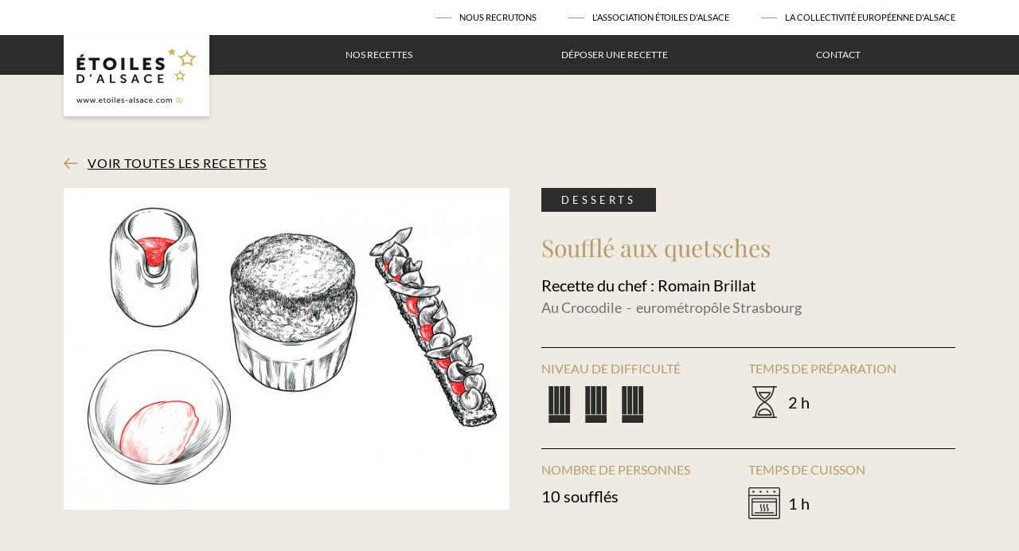

--- FILE ---
content_type: text/html; charset=UTF-8
request_url: https://www.marecettealsacienne.fr/recette/souffle-aux-quetsches/
body_size: 8801
content:
<!DOCTYPE html>
<html lang="fr-FR">


<head>
    <meta charset="utf-8">
    <meta name="viewport" content="width=device-width, initial-scale=1, shrink-to-fit=yes">
    <link data-minify="1" rel="stylesheet" media="screen" href="https://www.marecettealsacienne.fr/wp-content/cache/min/1/wp-content/themes/livre-recettes/dist/style.css?ver=1738911672">
    <title>Soufflé aux quetsches &#8211; Etoiles d&#039;Alsace &#8211; Recettes</title>
<meta name='robots' content='max-image-preview:large' />
<link rel='dns-prefetch' href='//hcaptcha.com' />

<link rel="alternate" title="oEmbed (JSON)" type="application/json+oembed" href="https://www.marecettealsacienne.fr/wp-json/oembed/1.0/embed?url=https%3A%2F%2Fwww.marecettealsacienne.fr%2Frecette%2Fsouffle-aux-quetsches%2F" />
<link rel="alternate" title="oEmbed (XML)" type="text/xml+oembed" href="https://www.marecettealsacienne.fr/wp-json/oembed/1.0/embed?url=https%3A%2F%2Fwww.marecettealsacienne.fr%2Frecette%2Fsouffle-aux-quetsches%2F&#038;format=xml" />
<style id='wp-img-auto-sizes-contain-inline-css' type='text/css'>
img:is([sizes=auto i],[sizes^="auto," i]){contain-intrinsic-size:3000px 1500px}
/*# sourceURL=wp-img-auto-sizes-contain-inline-css */
</style>
<style id='wp-block-library-inline-css' type='text/css'>
:root{--wp-block-synced-color:#7a00df;--wp-block-synced-color--rgb:122,0,223;--wp-bound-block-color:var(--wp-block-synced-color);--wp-editor-canvas-background:#ddd;--wp-admin-theme-color:#007cba;--wp-admin-theme-color--rgb:0,124,186;--wp-admin-theme-color-darker-10:#006ba1;--wp-admin-theme-color-darker-10--rgb:0,107,160.5;--wp-admin-theme-color-darker-20:#005a87;--wp-admin-theme-color-darker-20--rgb:0,90,135;--wp-admin-border-width-focus:2px}@media (min-resolution:192dpi){:root{--wp-admin-border-width-focus:1.5px}}.wp-element-button{cursor:pointer}:root .has-very-light-gray-background-color{background-color:#eee}:root .has-very-dark-gray-background-color{background-color:#313131}:root .has-very-light-gray-color{color:#eee}:root .has-very-dark-gray-color{color:#313131}:root .has-vivid-green-cyan-to-vivid-cyan-blue-gradient-background{background:linear-gradient(135deg,#00d084,#0693e3)}:root .has-purple-crush-gradient-background{background:linear-gradient(135deg,#34e2e4,#4721fb 50%,#ab1dfe)}:root .has-hazy-dawn-gradient-background{background:linear-gradient(135deg,#faaca8,#dad0ec)}:root .has-subdued-olive-gradient-background{background:linear-gradient(135deg,#fafae1,#67a671)}:root .has-atomic-cream-gradient-background{background:linear-gradient(135deg,#fdd79a,#004a59)}:root .has-nightshade-gradient-background{background:linear-gradient(135deg,#330968,#31cdcf)}:root .has-midnight-gradient-background{background:linear-gradient(135deg,#020381,#2874fc)}:root{--wp--preset--font-size--normal:16px;--wp--preset--font-size--huge:42px}.has-regular-font-size{font-size:1em}.has-larger-font-size{font-size:2.625em}.has-normal-font-size{font-size:var(--wp--preset--font-size--normal)}.has-huge-font-size{font-size:var(--wp--preset--font-size--huge)}.has-text-align-center{text-align:center}.has-text-align-left{text-align:left}.has-text-align-right{text-align:right}.has-fit-text{white-space:nowrap!important}#end-resizable-editor-section{display:none}.aligncenter{clear:both}.items-justified-left{justify-content:flex-start}.items-justified-center{justify-content:center}.items-justified-right{justify-content:flex-end}.items-justified-space-between{justify-content:space-between}.screen-reader-text{border:0;clip-path:inset(50%);height:1px;margin:-1px;overflow:hidden;padding:0;position:absolute;width:1px;word-wrap:normal!important}.screen-reader-text:focus{background-color:#ddd;clip-path:none;color:#444;display:block;font-size:1em;height:auto;left:5px;line-height:normal;padding:15px 23px 14px;text-decoration:none;top:5px;width:auto;z-index:100000}html :where(.has-border-color){border-style:solid}html :where([style*=border-top-color]){border-top-style:solid}html :where([style*=border-right-color]){border-right-style:solid}html :where([style*=border-bottom-color]){border-bottom-style:solid}html :where([style*=border-left-color]){border-left-style:solid}html :where([style*=border-width]){border-style:solid}html :where([style*=border-top-width]){border-top-style:solid}html :where([style*=border-right-width]){border-right-style:solid}html :where([style*=border-bottom-width]){border-bottom-style:solid}html :where([style*=border-left-width]){border-left-style:solid}html :where(img[class*=wp-image-]){height:auto;max-width:100%}:where(figure){margin:0 0 1em}html :where(.is-position-sticky){--wp-admin--admin-bar--position-offset:var(--wp-admin--admin-bar--height,0px)}@media screen and (max-width:600px){html :where(.is-position-sticky){--wp-admin--admin-bar--position-offset:0px}}

/*# sourceURL=wp-block-library-inline-css */
</style><style id='global-styles-inline-css' type='text/css'>
:root{--wp--preset--aspect-ratio--square: 1;--wp--preset--aspect-ratio--4-3: 4/3;--wp--preset--aspect-ratio--3-4: 3/4;--wp--preset--aspect-ratio--3-2: 3/2;--wp--preset--aspect-ratio--2-3: 2/3;--wp--preset--aspect-ratio--16-9: 16/9;--wp--preset--aspect-ratio--9-16: 9/16;--wp--preset--color--black: #000000;--wp--preset--color--cyan-bluish-gray: #abb8c3;--wp--preset--color--white: #ffffff;--wp--preset--color--pale-pink: #f78da7;--wp--preset--color--vivid-red: #cf2e2e;--wp--preset--color--luminous-vivid-orange: #ff6900;--wp--preset--color--luminous-vivid-amber: #fcb900;--wp--preset--color--light-green-cyan: #7bdcb5;--wp--preset--color--vivid-green-cyan: #00d084;--wp--preset--color--pale-cyan-blue: #8ed1fc;--wp--preset--color--vivid-cyan-blue: #0693e3;--wp--preset--color--vivid-purple: #9b51e0;--wp--preset--color--prim: #B29A6D;--wp--preset--color--sec: #2C2C2B;--wp--preset--color--light: #f0ebe2;--wp--preset--color--grey: #707070;--wp--preset--gradient--vivid-cyan-blue-to-vivid-purple: linear-gradient(135deg,rgb(6,147,227) 0%,rgb(155,81,224) 100%);--wp--preset--gradient--light-green-cyan-to-vivid-green-cyan: linear-gradient(135deg,rgb(122,220,180) 0%,rgb(0,208,130) 100%);--wp--preset--gradient--luminous-vivid-amber-to-luminous-vivid-orange: linear-gradient(135deg,rgb(252,185,0) 0%,rgb(255,105,0) 100%);--wp--preset--gradient--luminous-vivid-orange-to-vivid-red: linear-gradient(135deg,rgb(255,105,0) 0%,rgb(207,46,46) 100%);--wp--preset--gradient--very-light-gray-to-cyan-bluish-gray: linear-gradient(135deg,rgb(238,238,238) 0%,rgb(169,184,195) 100%);--wp--preset--gradient--cool-to-warm-spectrum: linear-gradient(135deg,rgb(74,234,220) 0%,rgb(151,120,209) 20%,rgb(207,42,186) 40%,rgb(238,44,130) 60%,rgb(251,105,98) 80%,rgb(254,248,76) 100%);--wp--preset--gradient--blush-light-purple: linear-gradient(135deg,rgb(255,206,236) 0%,rgb(152,150,240) 100%);--wp--preset--gradient--blush-bordeaux: linear-gradient(135deg,rgb(254,205,165) 0%,rgb(254,45,45) 50%,rgb(107,0,62) 100%);--wp--preset--gradient--luminous-dusk: linear-gradient(135deg,rgb(255,203,112) 0%,rgb(199,81,192) 50%,rgb(65,88,208) 100%);--wp--preset--gradient--pale-ocean: linear-gradient(135deg,rgb(255,245,203) 0%,rgb(182,227,212) 50%,rgb(51,167,181) 100%);--wp--preset--gradient--electric-grass: linear-gradient(135deg,rgb(202,248,128) 0%,rgb(113,206,126) 100%);--wp--preset--gradient--midnight: linear-gradient(135deg,rgb(2,3,129) 0%,rgb(40,116,252) 100%);--wp--preset--font-size--small: 14px;--wp--preset--font-size--medium: 20px;--wp--preset--font-size--large: 36px;--wp--preset--font-size--x-large: 42px;--wp--preset--font-size--base: 17px;--wp--preset--font-size--big: 26px;--wp--preset--spacing--20: 0.44rem;--wp--preset--spacing--30: 0.67rem;--wp--preset--spacing--40: 1rem;--wp--preset--spacing--50: 1.5rem;--wp--preset--spacing--60: 2.25rem;--wp--preset--spacing--70: 3.38rem;--wp--preset--spacing--80: 5.06rem;--wp--preset--shadow--natural: 6px 6px 9px rgba(0, 0, 0, 0.2);--wp--preset--shadow--deep: 12px 12px 50px rgba(0, 0, 0, 0.4);--wp--preset--shadow--sharp: 6px 6px 0px rgba(0, 0, 0, 0.2);--wp--preset--shadow--outlined: 6px 6px 0px -3px rgb(255, 255, 255), 6px 6px rgb(0, 0, 0);--wp--preset--shadow--crisp: 6px 6px 0px rgb(0, 0, 0);}:where(.is-layout-flex){gap: 0.5em;}:where(.is-layout-grid){gap: 0.5em;}body .is-layout-flex{display: flex;}.is-layout-flex{flex-wrap: wrap;align-items: center;}.is-layout-flex > :is(*, div){margin: 0;}body .is-layout-grid{display: grid;}.is-layout-grid > :is(*, div){margin: 0;}:where(.wp-block-columns.is-layout-flex){gap: 2em;}:where(.wp-block-columns.is-layout-grid){gap: 2em;}:where(.wp-block-post-template.is-layout-flex){gap: 1.25em;}:where(.wp-block-post-template.is-layout-grid){gap: 1.25em;}.has-black-color{color: var(--wp--preset--color--black) !important;}.has-cyan-bluish-gray-color{color: var(--wp--preset--color--cyan-bluish-gray) !important;}.has-white-color{color: var(--wp--preset--color--white) !important;}.has-pale-pink-color{color: var(--wp--preset--color--pale-pink) !important;}.has-vivid-red-color{color: var(--wp--preset--color--vivid-red) !important;}.has-luminous-vivid-orange-color{color: var(--wp--preset--color--luminous-vivid-orange) !important;}.has-luminous-vivid-amber-color{color: var(--wp--preset--color--luminous-vivid-amber) !important;}.has-light-green-cyan-color{color: var(--wp--preset--color--light-green-cyan) !important;}.has-vivid-green-cyan-color{color: var(--wp--preset--color--vivid-green-cyan) !important;}.has-pale-cyan-blue-color{color: var(--wp--preset--color--pale-cyan-blue) !important;}.has-vivid-cyan-blue-color{color: var(--wp--preset--color--vivid-cyan-blue) !important;}.has-vivid-purple-color{color: var(--wp--preset--color--vivid-purple) !important;}.has-black-background-color{background-color: var(--wp--preset--color--black) !important;}.has-cyan-bluish-gray-background-color{background-color: var(--wp--preset--color--cyan-bluish-gray) !important;}.has-white-background-color{background-color: var(--wp--preset--color--white) !important;}.has-pale-pink-background-color{background-color: var(--wp--preset--color--pale-pink) !important;}.has-vivid-red-background-color{background-color: var(--wp--preset--color--vivid-red) !important;}.has-luminous-vivid-orange-background-color{background-color: var(--wp--preset--color--luminous-vivid-orange) !important;}.has-luminous-vivid-amber-background-color{background-color: var(--wp--preset--color--luminous-vivid-amber) !important;}.has-light-green-cyan-background-color{background-color: var(--wp--preset--color--light-green-cyan) !important;}.has-vivid-green-cyan-background-color{background-color: var(--wp--preset--color--vivid-green-cyan) !important;}.has-pale-cyan-blue-background-color{background-color: var(--wp--preset--color--pale-cyan-blue) !important;}.has-vivid-cyan-blue-background-color{background-color: var(--wp--preset--color--vivid-cyan-blue) !important;}.has-vivid-purple-background-color{background-color: var(--wp--preset--color--vivid-purple) !important;}.has-black-border-color{border-color: var(--wp--preset--color--black) !important;}.has-cyan-bluish-gray-border-color{border-color: var(--wp--preset--color--cyan-bluish-gray) !important;}.has-white-border-color{border-color: var(--wp--preset--color--white) !important;}.has-pale-pink-border-color{border-color: var(--wp--preset--color--pale-pink) !important;}.has-vivid-red-border-color{border-color: var(--wp--preset--color--vivid-red) !important;}.has-luminous-vivid-orange-border-color{border-color: var(--wp--preset--color--luminous-vivid-orange) !important;}.has-luminous-vivid-amber-border-color{border-color: var(--wp--preset--color--luminous-vivid-amber) !important;}.has-light-green-cyan-border-color{border-color: var(--wp--preset--color--light-green-cyan) !important;}.has-vivid-green-cyan-border-color{border-color: var(--wp--preset--color--vivid-green-cyan) !important;}.has-pale-cyan-blue-border-color{border-color: var(--wp--preset--color--pale-cyan-blue) !important;}.has-vivid-cyan-blue-border-color{border-color: var(--wp--preset--color--vivid-cyan-blue) !important;}.has-vivid-purple-border-color{border-color: var(--wp--preset--color--vivid-purple) !important;}.has-vivid-cyan-blue-to-vivid-purple-gradient-background{background: var(--wp--preset--gradient--vivid-cyan-blue-to-vivid-purple) !important;}.has-light-green-cyan-to-vivid-green-cyan-gradient-background{background: var(--wp--preset--gradient--light-green-cyan-to-vivid-green-cyan) !important;}.has-luminous-vivid-amber-to-luminous-vivid-orange-gradient-background{background: var(--wp--preset--gradient--luminous-vivid-amber-to-luminous-vivid-orange) !important;}.has-luminous-vivid-orange-to-vivid-red-gradient-background{background: var(--wp--preset--gradient--luminous-vivid-orange-to-vivid-red) !important;}.has-very-light-gray-to-cyan-bluish-gray-gradient-background{background: var(--wp--preset--gradient--very-light-gray-to-cyan-bluish-gray) !important;}.has-cool-to-warm-spectrum-gradient-background{background: var(--wp--preset--gradient--cool-to-warm-spectrum) !important;}.has-blush-light-purple-gradient-background{background: var(--wp--preset--gradient--blush-light-purple) !important;}.has-blush-bordeaux-gradient-background{background: var(--wp--preset--gradient--blush-bordeaux) !important;}.has-luminous-dusk-gradient-background{background: var(--wp--preset--gradient--luminous-dusk) !important;}.has-pale-ocean-gradient-background{background: var(--wp--preset--gradient--pale-ocean) !important;}.has-electric-grass-gradient-background{background: var(--wp--preset--gradient--electric-grass) !important;}.has-midnight-gradient-background{background: var(--wp--preset--gradient--midnight) !important;}.has-small-font-size{font-size: var(--wp--preset--font-size--small) !important;}.has-medium-font-size{font-size: var(--wp--preset--font-size--medium) !important;}.has-large-font-size{font-size: var(--wp--preset--font-size--large) !important;}.has-x-large-font-size{font-size: var(--wp--preset--font-size--x-large) !important;}
/*# sourceURL=global-styles-inline-css */
</style>

<style id='classic-theme-styles-inline-css' type='text/css'>
/*! This file is auto-generated */
.wp-block-button__link{color:#fff;background-color:#32373c;border-radius:9999px;box-shadow:none;text-decoration:none;padding:calc(.667em + 2px) calc(1.333em + 2px);font-size:1.125em}.wp-block-file__button{background:#32373c;color:#fff;text-decoration:none}
/*# sourceURL=/wp-includes/css/classic-themes.min.css */
</style>
<link rel="https://api.w.org/" href="https://www.marecettealsacienne.fr/wp-json/" /><link rel="alternate" title="JSON" type="application/json" href="https://www.marecettealsacienne.fr/wp-json/wp/v2/recette/1570" /><link rel="canonical" href="https://www.marecettealsacienne.fr/recette/souffle-aux-quetsches/" />
<link rel='shortlink' href='https://www.marecettealsacienne.fr/?p=1570' />
<style>
.h-captcha{position:relative;display:block;margin-bottom:2rem;padding:0;clear:both}.h-captcha[data-size="normal"]{width:302px;height:76px}.h-captcha[data-size="compact"]{width:158px;height:138px}.h-captcha[data-size="invisible"]{display:none}.h-captcha iframe{z-index:1}.h-captcha::before{content:"";display:block;position:absolute;top:0;left:0;background:url(https://www.marecettealsacienne.fr/wp-content/plugins/hcaptcha-for-forms-and-more/assets/images/hcaptcha-div-logo.svg) no-repeat;border:1px solid #fff0;border-radius:4px;box-sizing:border-box}.h-captcha::after{content:"The hCaptcha loading is delayed until user interaction.";font-family:-apple-system,system-ui,BlinkMacSystemFont,"Segoe UI",Roboto,Oxygen,Ubuntu,"Helvetica Neue",Arial,sans-serif;font-size:10px;font-weight:500;position:absolute;top:0;bottom:0;left:0;right:0;box-sizing:border-box;color:#bf1722;opacity:0}.h-captcha:not(:has(iframe))::after{animation:hcap-msg-fade-in .3s ease forwards;animation-delay:2s}.h-captcha:has(iframe)::after{animation:none;opacity:0}@keyframes hcap-msg-fade-in{to{opacity:1}}.h-captcha[data-size="normal"]::before{width:302px;height:76px;background-position:93.8% 28%}.h-captcha[data-size="normal"]::after{width:302px;height:76px;display:flex;flex-wrap:wrap;align-content:center;line-height:normal;padding:0 75px 0 10px}.h-captcha[data-size="compact"]::before{width:158px;height:138px;background-position:49.9% 78.8%}.h-captcha[data-size="compact"]::after{width:158px;height:138px;text-align:center;line-height:normal;padding:24px 10px 10px 10px}.h-captcha[data-theme="light"]::before,body.is-light-theme .h-captcha[data-theme="auto"]::before,.h-captcha[data-theme="auto"]::before{background-color:#fafafa;border:1px solid #e0e0e0}.h-captcha[data-theme="dark"]::before,body.is-dark-theme .h-captcha[data-theme="auto"]::before,html.wp-dark-mode-active .h-captcha[data-theme="auto"]::before,html.drdt-dark-mode .h-captcha[data-theme="auto"]::before{background-image:url(https://www.marecettealsacienne.fr/wp-content/plugins/hcaptcha-for-forms-and-more/assets/images/hcaptcha-div-logo-white.svg);background-repeat:no-repeat;background-color:#333;border:1px solid #f5f5f5}@media (prefers-color-scheme:dark){.h-captcha[data-theme="auto"]::before{background-image:url(https://www.marecettealsacienne.fr/wp-content/plugins/hcaptcha-for-forms-and-more/assets/images/hcaptcha-div-logo-white.svg);background-repeat:no-repeat;background-color:#333;border:1px solid #f5f5f5}}.h-captcha[data-theme="custom"]::before{background-color:initial}.h-captcha[data-size="invisible"]::before,.h-captcha[data-size="invisible"]::after{display:none}.h-captcha iframe{position:relative}div[style*="z-index: 2147483647"] div[style*="border-width: 11px"][style*="position: absolute"][style*="pointer-events: none"]{border-style:none}
</style>
<style>
span[data-name="hcap-cf7"] .h-captcha{margin-bottom:0}span[data-name="hcap-cf7"]~input[type="submit"],span[data-name="hcap-cf7"]~button[type="submit"]{margin-top:2rem}
</style>

    <link rel="preload" href="https://www.marecettealsacienne.fr/wp-content/themes/livre-recettes//src/fonts/lato/Lato-Regular.woff2" as="font" type="font/woff2" crossorigin="anonymous">
    <link rel="preload" href="https://www.marecettealsacienne.fr/wp-content/themes/livre-recettes//src/fonts/lato/Lato-Bold.woff2" as="font" type="font/woff2" crossorigin="anonymous">
    <link rel="preload" href="https://www.marecettealsacienne.fr/wp-content/themes/livre-recettes//src/fonts/playfair-display/PlayfairDisplay-Regular.woff2" as="font" type="font/woff2" crossorigin="anonymous">

<meta name="generator" content="WP Rocket 3.20.2" data-wpr-features="wpr_minify_js wpr_minify_css wpr_desktop" /></head>
<body class="wp-singular recette-template-default single single-recette postid-1570 wp-theme-livre-recettes">    <main data-rocket-location-hash="2dd241bd013e7e6456bdad45603f2767" id="recette">
        <div data-rocket-location-hash="49e64d5600bde3ddc4da9b702eb54e74" id="top-nav">

    <div data-rocket-location-hash="d4e01006f62f74d22b19b765a179451b" class="menu-secondaire">
        <div data-rocket-location-hash="a07ea42f7826adb30ee53f29399bc39c" class="container">
            <ul class="secondary-nav"><li><a href="https://www.jobetoiles.com/" title="Nous recrutons" target="_blank">Nous recrutons</a></li><li><a href="https://www.etoiles-alsace.com/" title="L'association Étoiles d'Alsace" target="_blank">L'association Étoiles d'Alsace</a></li><li><a href="https://www.alsace.eu/" title="La Collectivité Européenne d'Alsace" target="_blank">La Collectivité Européenne d'Alsace</a></li></ul>        </div>
    </div>

    <div data-rocket-location-hash="c2b2a1461d8b94e639cd80a05325878c" class="container">
        <nav>
            <a href="https://www.marecettealsacienne.fr/" class="logo" title="Page d'accueil">
                <figure class="big">
                    <img srcset="https://www.marecettealsacienne.fr/wp-content/themes/livre-recettes/src/img/logo-etoile.png 1x, https://www.marecettealsacienne.fr/wp-content/themes/livre-recettes/src/img/logo-etoile@2x.png 2x" width="151" height="202" alt="Etoiles d'Alsace" />
                </figure>
                <figure class="small">
                    <img srcset="https://www.marecettealsacienne.fr/wp-content/themes/livre-recettes/src/img/logo-etoile-paysage.png 1x, https://www.marecettealsacienne.fr/wp-content/themes/livre-recettes/src/img/logo-etoile-paysage@2x.png 2x" width="151" height="70" alt="Etoiles d'Alsace" />
                </figure>
            </a>

            <div class="menu-wrapper">
                <ul class="main-nav"><li ><a href="https://www.marecettealsacienne.fr/recette/">Nos recettes</a></li><li ><a href="https://www.marecettealsacienne.fr/depot/">Déposer une recette</a></li><li  class="last"><a href="https://www.marecettealsacienne.fr/contact/">Contact</a></li></ul><ul class="secondary-nav mobile-version"><li><a href="https://www.jobetoiles.com/">Nous recrutons</a></li><li><a href="https://www.etoiles-alsace.com/">L'association Étoiles d'Alsace</a></li><li><a href="https://www.alsace.eu/">La Collectivité Européenne d'Alsace</a></li></ul>            </div>

            <button class="menu-btn">
                <span class="bar"></span>
                <span class="bar"></span>
                <span class="bar"></span>
                <span class="text">
                    <span class="open">Menu</span>
                    <span class="close">Fermer</span>
                </span>
            </button>

        </nav>
    </div>
</div>
<div data-rocket-location-hash="5d53b7fd7fa57577e4ce0ead6f41bb5b" class="header">
    <div data-rocket-location-hash="e6eb6fcccd8ab4e0754c54f80a5d14c0" class="container">

        <a href="https://www.marecettealsacienne.fr/recette/" class="retour">
            <span class="icon icon-arrow-left"></span>
            <span class="text" data-text="Voir toutes les recettes">Voir toutes les recettes</span>
        </a>


        <div class="img-part">
                <figure  class="fit-cover">
                <picture>
                                                            <source srcset="https://www.marecettealsacienne.fr/wp-content/uploads/2023/02/souffle-quetscheP320-760x548.jpg" media="(max-width: 420px" />
                            
            <img  class='lazy'                    width="630"
                    height="455"
            data-src="https://www.marecettealsacienne.fr/wp-content/uploads/2023/02/souffle-quetscheP320-630x455.jpg"
            alt=""
            />
                    </picture>
        </figure>
        </div>

        <div class="text-part">
            <span class="cat">Desserts</span>            <h1>Soufflé aux quetsches</h1>
            <span class="soustitre">
                Recette du chef : Romain Brillat            </span>
            <span class='territoire'>Au Crocodile&nbsp;&nbsp;-&nbsp;&nbsp;eurométropôle Strasbourg</span>            
                            <div class="caracteristique difficulte">
                    <span class="label">Niveau de difficulté</span>
                    <span class="icon icon-toque"></span><span class="icon icon-toque"></span><span class="icon icon-toque"></span>                </div>
                        
                            <div class="caracteristique temps">
                    <span class="label">Temps de préparation</span>
                    <span class="icon icon-sablier"></span>
                    <span class="text">2 h</span>
                </div>
            
                            <div class="caracteristique nbpers">
                    <span class="label">Nombre de personnes</span>
                    <span class="text">10 soufflés</span>
                </div>
            
                            <div class="caracteristique cuisson">
                    <span class="label">Temps de cuisson</span>
                    <span class="icon icon-cuisson"></span>
                    <span class="text">1 h</span>
                </div>
                    </div>

    </div>
</div><div data-rocket-location-hash="67523350130c0ce85942bb335e99140a" class="ingredients">
    <div data-rocket-location-hash="f117ee89930d3a249ddbfc02370ddefa" class="container">
        <div class="wrapper">
            <span class="titre">Ingrédients</span>
            <div class="wysiwyg">
                <p><strong>Pâtissière pour soufflé</strong><br />
1 L lait<br />
180 g sucre<br />
240 g jaunes<br />
130 g poudre à crème</p>
<p><strong>Base soufﬂé<br />
</strong>6 jaunes<br />
150 g pâtissière<br />
150 g fromage blanc<br />
6 blancs<br />
90 g sucre<br />
15 g blancs d&rsquo;oeuf en poudre</p>
<p><strong>Sauce Quetsche</strong><br />
1 kg Quetsche<br />
100 g sucre<br />
5 g stabilisateur<br />
500 g purée Quetsche</p>
<p><strong>Sorbet Quetsche</strong><br />
500 g eau<br />
500 g lait<br />
350 g sucre</p>
<p><strong>Diplomate cannelle</strong><br />
1 L lait<br />
200 g jaunes<br />
8 f gélatine<br />
300 g sucre<br />
110 g de fécule de maïs<br />
8 g cannelle poudre<br />
500 g crème montée</p>
<p><strong>Sablé breton cannelle</strong><br />
500 g beurre<br />
400 g sucre glace<br />
620 g farine<br />
30 g levure chimique<br />
3 g ﬂeur de sel<br />
200 g jaunes<br />
5 g cannelle</p>
            </div>
        </div>
    </div>
</div>    <div data-rocket-location-hash="0385419fbb0dfc00c9ac2436b7bd2a20" class="preparation">
        <div data-rocket-location-hash="68e122c6b23b4519e49c5a2a57b5f054" class="container">
            <span class="titre">Préparation</span>
            <div class="wysiwyg">
                <p><strong>Pâtissière pour soufflé</strong><br />
Détendre la pâtissière avec les jaunes et le fromage blanc.<br />
Monter les blancs et blancs en poudre et serrer avec le sucre, incorporer délicatement dans le mélange précédent.<br />
Beurrer + sucrer les ramequins, ajouter une cuillère à soupe de purée de quetsche dans le fond du ramequin puis ajouter l’appareil à soufﬂé<br />
Nettoyer les bords du moule avant de cuire 7 min à 190° C.</p>
<p><strong>Sauce Quetsche<br />
</strong>Couper les Quetsche et les cuire avec le sucre à couvert pendant 10 min.<br />
Mixer et tamiser une partie des Quetsches qui servira à faire la sauce et le sorbet.<br />
Mélanger 200 g de ce coulis de quetsche avec 500 g de jus de cuisson.</p>
<p><strong>Sorbet Quetsche</strong><br />
Chauffer eau+lait puis ajouter sucre et stabilisateur. Faire bouillir 30 secondes.<br />
Faire refroidir puis ajouter la purée de fruit et mixer à la girafe. Turbiner pour obtenir un sorbet onctueux.</p>
<p><strong>Diplomate cannelle</strong><br />
Réaliser d&rsquo;abord la crème pâtissière.<br />
Mettre les feuilles de gélatine à ramollir dans un grand volume d&rsquo;eau très froide.<br />
Dans un cul de poule, fouetter les jaunes d’œufs avec le sucre en poudre pour faire blanchir le mélange.<br />
Ajouter la fécule puis fouetter à nouveau.<br />
Faire bouillir le lait avec la graine de vanille fendue et grattée.<br />
Verser le lait sur les œufs et fouetter vivement en même temps.<br />
Reverser le tout dans la casserole en raclant bien le cul de poule avec une maryse et faites cuire jusqu&rsquo;à ébullition en remuant constamment.<br />
Verser la crème pâtissière dans un plat propre, ôter la gousse de vanille et ajouter la gélatine ramollie et bien essorée.<br />
Remuer vivement et filmer au contact.<br />
Réserver la crème pâtissière au réfrigérateur 3h minimum.</p>
<p><strong>Préparer la crème diplomate</strong><br />
Récupérer la crème pâtissière froide et fouetter la quelques instants pour qu&rsquo;elle retrouve sa souplesse.<br />
Monter la crème liquide entière très froide en chantilly souple.</p>
<p><strong>Chantilly crème diplomate</strong><br />
Incorporer délicatement, à la maryse, la crème fouettée dans la crème pâtissière.</p>
<p><strong>Sablé breton cannelle</strong><br />
Mélanger tous les ingrédients sauf les jaunes à la feuille.<br />
Quand le mélange est sableux, ajouter les jaunes.<br />
Étaler le sablé breton entre 2 feuilles de papier sulfurisé<br />
Cuire à 170’ environ 13min et couper des bandes de 12cm x 3cm dès la sortie du four.</p>
            </div>
        </div>
    </div>
<div data-rocket-location-hash="ad4ca5bbd7f2f842466b7d22215f39ee" class="recettes-lies">
    <div data-rocket-location-hash="26aed0487de3afec7cd1f11e2150a4a0" class="text-container core-heading">
        <h2 class="has-text-align-center">Découvrez aussi…</h2>
    </div>
    <div data-rocket-location-hash="e78f661669626b32a35ef61e94e53af1" class="container">
        <!-- Cards envoyés en Ajax pour éviter la mise en cache du "aléatoire". -->
    </div>
</div>    </main>

    <footer data-rocket-location-hash="f494df01ba302de63a8716a622972e1c" id="footer">
        <div class="container">
            <ul class="partners">
                <li>
                    <a href="https://www.etoiles-alsace.com/">
                        <img srcset="https://www.marecettealsacienne.fr/wp-content/themes/livre-recettes/src/img/logo-etoiles.png 1x, https://www.marecettealsacienne.fr/wp-content/themes/livre-recettes/src/img/logo-etoiles@2x.png 2x" width="144" height="145" alt="Étoiles d'Alsace" />
                    </a>
                </li>
                <li>
                    <!--                <a href="https://www.alsace.eu/">-->
                    <img srcset="https://www.marecettealsacienne.fr/wp-content/themes/livre-recettes/src/img/logo-alsace.png 1x, https://www.marecettealsacienne.fr/wp-content/themes/livre-recettes/src/img/logo-alsace@2x.png 2x" width="122" height="48" alt="Alsace" />
                    <!--                </a>-->
                </li>
                <li>
                    <!--                <a href="https://www.etoiles-alsace.com/">-->
                    <img srcset="https://www.marecettealsacienne.fr/wp-content/themes/livre-recettes/src/img/logo-white.png 1x, https://www.marecettealsacienne.fr/wp-content/themes/livre-recettes/src/img/logo-white@2x.png 2x" width="109" height="130" alt="Alsace capitale de la gatronomie européenne" />
                    <!--                </a>-->
                </li>
                <li>
                    <a href="https://www.alsace.eu/">
                        <img srcset="https://www.marecettealsacienne.fr/wp-content/themes/livre-recettes/src/img/logo-cea.png 1x, https://www.marecettealsacienne.fr/wp-content/themes/livre-recettes/src/img/logo-cea@2x.png 2x" width="81" height="112" alt="Collectivité Européenne d'Alsace" />
                    </a>
                </li>
            </ul>
            <div data-rocket-location-hash="3fce827d5943a77d6ca86d29f0835d6a" class="legal-wrapper">
                <a href="https://www.marecettealsacienne.fr/mentions-legales/" class="legals">Mentions légales</a><a href="https://www.marecettealsacienne.fr/donnees-personnelles/" class="legals">Données personnelles</a>            </div>
        </div>
    </footer>

    <div data-rocket-location-hash="5f47d982b750da6f1212082e2c850c00" class="overlay-shadow"></div>

<!--    <script defer src="--><!--"></script>-->

    <script type="speculationrules">
{"prefetch":[{"source":"document","where":{"and":[{"href_matches":"/*"},{"not":{"href_matches":["/wp-*.php","/wp-admin/*","/wp-content/uploads/*","/wp-content/*","/wp-content/plugins/*","/wp-content/themes/livre-recettes/*","/*\\?(.+)"]}},{"not":{"selector_matches":"a[rel~=\"nofollow\"]"}},{"not":{"selector_matches":".no-prefetch, .no-prefetch a"}}]},"eagerness":"conservative"}]}
</script>
<!-- Matomo --><script>
(function () {
function initTracking() {
var _paq = window._paq = window._paq || [];
if (!window._paq.find || !window._paq.find(function (m) { return m[0] === "disableCookies"; })) {
	window._paq.push(["disableCookies"]);
}_paq.push(['trackPageView']);_paq.push(['enableLinkTracking']);_paq.push(['alwaysUseSendBeacon']);_paq.push(['setTrackerUrl', "\/\/www.marecettealsacienne.fr\/wp-content\/plugins\/matomo\/app\/matomo.php"]);_paq.push(['setSiteId', '1']);var d=document, g=d.createElement('script'), s=d.getElementsByTagName('script')[0];
g.type='text/javascript'; g.async=true; g.src="\/\/www.marecettealsacienne.fr\/wp-content\/uploads\/matomo\/matomo.js"; s.parentNode.insertBefore(g,s);
}
if (document.prerendering) {
	document.addEventListener('prerenderingchange', initTracking, {once: true});
} else {
	initTracking();
}
})();
</script>
<!-- End Matomo Code --><script type="text/javascript" id="mon-script-ajax-js-extra">
/* <![CDATA[ */
var context = {"ajaxurl":"https://www.marecettealsacienne.fr/wp-admin/admin-ajax.php"};
//# sourceURL=mon-script-ajax-js-extra
/* ]]> */
</script>
<script type="text/javascript" src="https://www.marecettealsacienne.fr/wp-content/themes/livre-recettes/dist/main.min.js?ver=6.9" id="mon-script-ajax-js"></script>
<script>var rocket_beacon_data = {"ajax_url":"https:\/\/www.marecettealsacienne.fr\/wp-admin\/admin-ajax.php","nonce":"e0711c12d5","url":"https:\/\/www.marecettealsacienne.fr\/recette\/souffle-aux-quetsches","is_mobile":false,"width_threshold":1600,"height_threshold":700,"delay":500,"debug":null,"status":{"atf":true,"lrc":true,"preconnect_external_domain":true},"elements":"img, video, picture, p, main, div, li, svg, section, header, span","lrc_threshold":1800,"preconnect_external_domain_elements":["link","script","iframe"],"preconnect_external_domain_exclusions":["static.cloudflareinsights.com","rel=\"profile\"","rel=\"preconnect\"","rel=\"dns-prefetch\"","rel=\"icon\""]}</script><script data-name="wpr-wpr-beacon" src='https://www.marecettealsacienne.fr/wp-content/plugins/wp-rocket/assets/js/wpr-beacon.min.js' async></script></body>
</html>
<!-- This website is like a Rocket, isn't it? Performance optimized by WP Rocket. Learn more: https://wp-rocket.me - Debug: cached@1768586900 -->

--- FILE ---
content_type: text/css; charset=utf-8
request_url: https://www.marecettealsacienne.fr/wp-content/cache/min/1/wp-content/themes/livre-recettes/dist/style.css?ver=1738911672
body_size: 14301
content:
html,body,div,span,applet,object,iframe,h1,h2,h3,h4,h5,h6,p,blockquote,pre,a,abbr,acronym,address,big,cite,code,del,dfn,em,img,ins,kbd,q,s,samp,small,strike,strong,tt,var,b,u,i,center,dl,dt,dd,ol,ul,li,fieldset,form,label,legend,table,caption,tbody,tfoot,thead,tr,th,td,article,aside,canvas,details,figcaption,figure,footer,header,hgroup,menu,nav,section,summary,time,mark,audio,video,main{margin:0;padding:0;border:0;outline:0;font-size:100%;font:inherit;vertical-align:baseline}article,aside,details,figcaption,figure,footer,header,hgroup,menu,nav,section,main{display:block}body{line-height:1}ol,ul{list-style:none}blockquote,q{quotes:none}blockquote:before,blockquote:after,q:before,q:after{content:"";content:none}ins{text-decoration:none}del{text-decoration:line-through}table{border-collapse:collapse;border-spacing:0}a{text-decoration:none;-webkit-transition:color .25s ease;-o-transition:color .25s ease;transition:color .25s ease}input,select,textarea{outline:none}.clearfix{overflow:auto;zoom:1}a,a:hover,a:active,a:focus,input,input:hover,input:active,input:focus{outline:none}b,strong{font-weight:700}i{font-style:italic}em{font-style:italic}img{position:relative;display:block;max-width:100%}@font-face{font-family:"Playfair Display";src:url(../../../../../../../themes/livre-recettes/src/fonts/playfair-display/PlayfairDisplay-Regular.woff2) format("woff2"),url(../../../../../../../themes/livre-recettes/src/fonts/playfair-display/PlayfairDisplay-Regular.woff) format("woff");font-weight:400;font-style:normal;font-display:swap}@font-face{font-family:"Lato";src:url(../../../../../../../themes/livre-recettes/src/fonts/lato/Lato-Regular.woff2) format("woff2"),url(../../../../../../../themes/livre-recettes/src/fonts/lato/Lato-Regular.woff) format("woff");font-weight:400;font-style:normal;font-display:swap}@font-face{font-family:"Lato";src:url(../../../../../../../themes/livre-recettes/src/fonts/lato/Lato-Bold.woff2) format("woff2"),url(../../../../../../../themes/livre-recettes/src/fonts/lato/Lato-Bold.woff) format("woff");font-weight:700;font-style:normal;font-display:swap}@font-face{font-family:"Lato";src:url(../../../../../../../themes/livre-recettes/src/fonts/lato/Lato-Light.woff2) format("woff2"),url(../../../../../../../themes/livre-recettes/src/fonts/lato/Lato-Light.woff) format("woff");font-weight:300;font-style:normal;font-display:swap}@font-face{font-family:"Lato";src:url(../../../../../../../themes/livre-recettes/src/fonts/lato/Lato-LightItalic.woff2) format("woff2"),url(../../../../../../../themes/livre-recettes/src/fonts/lato/Lato-LightItalic.woff) format("woff");font-weight:300;font-style:italic;font-display:swap}@-webkit-keyframes loader-1-outter{0%{-webkit-transform:rotate(0deg);transform:rotate(0deg)}100%{-webkit-transform:rotate(360deg);transform:rotate(360deg)}}@keyframes loader-1-outter{0%{-webkit-transform:rotate(0deg);transform:rotate(0deg)}100%{-webkit-transform:rotate(360deg);transform:rotate(360deg)}}@-webkit-keyframes loader-1-inner{0%{-webkit-transform:rotate(0deg);transform:rotate(0deg)}100%{-webkit-transform:rotate(-360deg);transform:rotate(-360deg)}}@keyframes loader-1-inner{0%{-webkit-transform:rotate(0deg);transform:rotate(0deg)}100%{-webkit-transform:rotate(-360deg);transform:rotate(-360deg)}}.container{max-width:1260px;margin:auto}@media screen and (max-width:1420px){.container{max-width:calc(100% - 160px)}}@media screen and (max-width:1024px){.container{max-width:calc(100% - 120px)}}@media screen and (max-width:980px){.container{max-width:calc(100% - 80px)}}@media screen and (max-width:599px){.container{max-width:calc(100% - 40px)}}.container.small{max-width:720px}@media screen and (max-width:800px){.container.small{max-width:calc(100% - 80px)}}@media screen and (max-width:599px){.container.small{max-width:calc(100% - 40px)}}.text-container{max-width:800px;margin-left:auto;margin-right:auto;padding:0 40px}@media screen and (max-width:599px){.text-container{padding:0 20px}}main>.text-container:last-child{margin-bottom:100px}.bloc{padding:50px 0}@media screen and (max-width:599px){.bloc{padding:25px 0}}header+.bloc{padding-top:100px}@media screen and (max-width:599px){header+.bloc{padding-top:50px}}#top-nav+.bloc{padding-top:130px}@media screen and (max-width:1024px){#top-nav+.bloc{padding-top:50px}}.v-desktop{display:initial}@media screen and (max-width:1024px){.v-desktop{display:none}}.v-tablet-landscape{display:none}@media screen and (max-width:1024px){.v-tablet-landscape{display:initial}}.v-tablet-portrait{display:none}@media screen and (max-width:980px){.v-tablet-portrait{display:initial}}.v-mobile{display:none}@media screen and (max-width:599px){.v-mobile{display:initial}}.hide-desktop{display:none}@media screen and (max-width:1024px){.hide-desktop{display:initial}}.hide-tablet-landscape{display:initial}@media screen and (max-width:1024px){.hide-tablet-landscape{display:none}}.hide-tablet-portrait{display:initial}@media screen and (max-width:980px){.hide-tablet-portrait{display:none}}.hide-mobile{display:initial}@media screen and (max-width:599px){.hide-mobile{display:none}}body{height:100%;font-family:"Lato",Sans-Serif;-webkit-font-smoothing:antialiased;-moz-osx-font-smoothing:grayscale;color:#000;margin:0;padding:0;max-width:100vw}body.no-scroll{overflow:hidden}section,div,header,footer,aside{-webkit-box-sizing:border-box;box-sizing:border-box}main{padding-top:94px}@media screen and (max-width:1024px){main{padding-top:60px}}.card figure img,.card .no-photo img{position:absolute;top:0;left:0;right:0;bottom:0;width:100%;height:100%}.formulaire .wpcf7 .field.send input,.formulaire .wpcf7 .field.send,#archive-recette .wrapper-filtres .filtre_text input,button{-webkit-appearance:none;resize:none;-webkit-box-shadow:none;box-shadow:none;border-radius:0;border:none;outline:none}.formulaire .wpcf7 .field.send input::-ms-clea,.formulaire .wpcf7 .field.send::-ms-clea,#archive-recette .wrapper-filtres .filtre_text input::-ms-clea,button::-ms-clea{display:none}body figure{margin:initial}figure{background:#000}figure.no-bg{background:none}figure img{height:auto}.fit-cover{width:100%;-o-object-fit:cover;object-fit:cover;font-family:"object-fit: cover"}.fit-cover img{-o-object-fit:cover;object-fit:cover;font-family:"object-fit: cover";width:100%;height:100%}img{image-rendering:-webkit-optimize-contrast;-webkit-transform:translateZ(0);transform:translateZ(0)}.credits{font-weight:400;color:#fff;line-height:.75rem;-webkit-box-sizing:border-box;box-sizing:border-box;position:absolute;right:10px;top:10px;z-index:100;width:auto!important;height:24px!important;border-radius:20px;max-width:calc(100% - 20px);white-space:nowrap;overflow:hidden;-o-text-overflow:ellipsis;text-overflow:ellipsis;padding:6px 18px 7px 6px;font-size:0;background-color:rgba(0,0,0,.3);-webkit-transition:all .3s ease;-o-transition:all .3s ease;transition:all .3s ease}.credits:before{font-family:"icomoon"!important;font-style:normal;font-weight:400;font-variant:normal;text-transform:none;line-height:1;-webkit-font-smoothing:antialiased;-moz-osx-font-smoothing:grayscale;display:inline-block;vertical-align:middle;content:"";font-size:16px;line-height:16px;position:absolute;right:3px;top:50%;margin-top:-8px}.credits:after{content:"";position:absolute;top:0;left:0;right:0;bottom:0;height:100%;background:#000;z-index:-1;width:0;-webkit-transform-origin:left;-ms-transform-origin:left;transform-origin:left;-webkit-transition:all .3s ease;-o-transition:all .3s ease;transition:all .3s ease}.credits:hover{cursor:default;font-size:.8125rem;padding:6px 30px 7px 12px}.credits:hover:after{width:100%}[data-min-vheight="100"]{min-height:100vh;display:-webkit-box;display:-ms-flexbox;display:flex;-webkit-box-orient:vertical;-webkit-box-direction:normal;-ms-flex-direction:column;flex-direction:column;-webkit-box-align:center;-ms-flex-align:center;align-items:center;-webkit-box-pack:center;-ms-flex-pack:center;justify-content:center}.overlay-shadow{position:fixed;z-index:1000;top:0;left:0;bottom:0;right:0;background:rgba(255,255,255,.3);pointer-events:none;opacity:0;visibility:hidden;-webkit-backdrop-filter:blur(4px);backdrop-filter:blur(4px);-webkit-transition:all .3s ease;-o-transition:all .3s ease;transition:all .3s ease}.menu-open .overlay-shadow{z-index:100;pointer-events:auto;opacity:1;visibility:visible}.overlay-shadow.open{pointer-events:auto;opacity:1;visibility:visible}.wp-block-group{padding:50px 0}@media screen and (max-width:599px){.wp-block-group{padding:25px 0}}.wp-block-group.has-prim-background-color{background:#b29a6d}.wp-block-group.has-sec-background-color{background:#2c2c2b}.wp-block-group.has-light-background-color{background:#f0ebe2}.wp-block-group.has-black-background-color{background:#000}.wp-block-group.has-grey-background-color{background:#707070}.wp-block-group.has-white-background-color{background:#fff}.wp-block-group .wp-block-group__inner-container .core-heading h2{margin-top:0}header+.wp-block-group{padding-top:100px}@media screen and (max-width:599px){header+.wp-block-group{padding-top:50px}}#top-nav+.wp-block-group{padding-top:130px}@media screen and (max-width:1024px){#top-nav+.wp-block-group{padding-top:50px}}.spinner{position:absolute;width:60px;height:60px;border-radius:50%;display:inline-block;vertical-align:top;left:50%;margin-left:-30px;top:90px}.spinner .loader-outter{position:absolute;border:4px solid #2c2c2b;border-bottom:0;border-left:0;width:100%;height:100%;border-radius:50%;-webkit-animation:loader-1-outter 1s cubic-bezier(.42,.61,.58,.41) infinite;animation:loader-1-outter 1s cubic-bezier(.42,.61,.58,.41) infinite}.spinner .loader-inner{position:absolute;border:4px solid #b29a6d;border-radius:50%;width:40px;height:40px;left:calc(50% - 20px);top:calc(50% - 20px);border-right:0;border-top:0;-webkit-animation:loader-1-inner 1s cubic-bezier(.42,.61,.58,.41) infinite;animation:loader-1-inner 1s cubic-bezier(.42,.61,.58,.41) infinite}a{text-decoration:none;color:#b29a6d;font-family:"Lato",Sans-Serif}a:hover,a:focus{text-decoration:none}body:not(.no-hover) a:hover,body:not(.no-hover) a:focus{color:#000}h2,.style-h2{position:relative;display:block;margin:0;font-size:1.625rem;line-height:1.875rem;font-weight:400;font-family:"Lato",Sans-Serif;margin-bottom:80px;text-transform:uppercase;letter-spacing:7.8px}@media screen and (max-width:1024px){h2,.style-h2{font-size:1.4375rem;line-height:1.6875rem;letter-spacing:6.9px}}@media screen and (max-width:599px){h2,.style-h2{margin-bottom:12px;font-size:1.25rem;line-height:1.5rem;letter-spacing:6px}}p+h2{margin-top:26px}@media screen and (max-width:599px){p+h2{margin-top:21px}}h3,.style-h3{font-size:1.875rem;line-height:2.125rem;color:#b29a6d;font-weight:400;font-family:"Playfair Display",Serif}@media screen and (max-width:1024px){h3,.style-h3{font-size:1.625rem;line-height:1.875rem}}@media screen and (max-width:599px){h3,.style-h3{font-size:1.375rem;line-height:1.5rem}}p+h3{margin-top:21px}@media screen and (max-width:599px){p+h3{margin-top:17px}}p{position:relative;display:block;margin:0 0 20px 0;font-size:1.0625rem;line-height:1.875rem;font-family:"Lato",Sans-Serif;font-weight:400}p:last-child{margin-bottom:0}@media screen and (max-width:599px){p{font-size:.9375rem;line-height:1.3125rem;margin-bottom:16px}}span.prim,p.mea,span.mea{color:#b29a6d}ul{position:relative;display:block;list-style-type:none}ul li{position:relative;padding:0;font-size:1.0625rem;line-height:1.875rem}@media screen and (max-width:599px){ul li{font-size:.875rem;line-height:1.125rem}}ul li a{color:#2c2c2b}ol{position:relative;display:block;list-style-type:decimal}ol li{position:relative;padding:0;font-size:1.0625rem;line-height:1.875rem}@media screen and (max-width:599px){ol li{font-size:.875rem;line-height:1.125rem}}ol li a{color:#2c2c2b}.has-prim-color{color:#b29a6d}.has-sec-color{color:#2c2c2b}.has-black-color{color:#000}.has-grey-color{color:#707070}.has-light-color{color:#f0ebe2}.has-white-color{color:#fff}.has-small-font-size{font-size:.875rem;line-height:1.125rem}@media screen and (max-width:599px){.has-small-font-size{font-size:.75rem;line-height:1rem}}.has-base-font-size{font-size:1.0625rem;line-height:1.875rem}@media screen and (max-width:599px){.has-base-font-size{font-size:.875rem;line-height:1.125rem}}.has-medium-font-size{font-size:1.25rem;line-height:1.875rem}@media screen and (max-width:599px){.has-medium-font-size{font-size:1rem;line-height:1.125rem}}.has-big-font-size{font-size:1.625rem;line-height:2.125rem}@media screen and (max-width:1024px){.has-big-font-size{font-size:1.375rem;line-height:1.625rem}}@media screen and (max-width:599px){.has-big-font-size{font-size:1.125rem;line-height:1.375rem}}button:hover{cursor:pointer}.btn{text-align:center;padding:11px 20px;display:inline-block;-webkit-box-sizing:border-box;box-sizing:border-box;font-size:.75rem;line-height:.875rem;text-transform:uppercase;font-weight:400;border:1px solid #000;-webkit-transition:all .3s ease;-o-transition:all .3s ease;transition:all .3s ease}p+.btn{margin-top:10px}.wpcf7{background:none}.wpcf7 form{display:-webkit-box;display:-ms-flexbox;display:flex;-ms-flex-wrap:wrap;flex-wrap:wrap;-webkit-box-pack:justify;-ms-flex-pack:justify;justify-content:space-between}.wpcf7 .field{width:100%;margin-bottom:40px;position:relative}.wpcf7 .field.col-50{width:calc(50% - (40px / 2))}.wpcf7 .field.col-33{width:calc(33.333% - (2 * 40px / 3))}@media screen and (max-width:980px){.wpcf7 .field.col-33{width:calc(50% - (40px / 2))}}@media screen and (max-width:599px){.wpcf7 .field.col-50,.wpcf7 .field.col-33{width:100%}}.wpcf7 .field>label{display:block;font-size:1rem;line-height:normal;font-weight:400;color:#b29a6d;font-family:"Lato",Sans-Serif;margin-bottom:calc(40px / 2);text-transform:uppercase}.wpcf7 .field>label small{display:block;font-size:.75rem;color:#c4b18e;font-weight:400}.wpcf7 .field>label+br{display:none}.wpcf7 input,.wpcf7 textarea,.wpcf7 select{-webkit-box-sizing:border-box;box-sizing:border-box;background:none;-webkit-box-shadow:none;box-shadow:none;margin:0;width:100%;border:1px solid #707070;padding:17px 27px;border-radius:0;font-size:1rem;color:#000;font-family:#000;-webkit-transition:all .3s ease;-o-transition:all .3s ease;transition:all .3s ease}.wpcf7 input:hover,.wpcf7 input:focus,.wpcf7 textarea:hover,.wpcf7 textarea:focus,.wpcf7 select:hover,.wpcf7 select:focus{border-color:#575757}.wpcf7 span.range-value{font-size:.875rem;display:block;margin-top:-5px}.wpcf7 input[type=date]{font-family:"Lato",Sans-Serif}.wpcf7 input[type=date]::-webkit-calendar-picker-indicator{background:rgba(0,0,0,0);bottom:0;color:rgba(0,0,0,0);cursor:pointer;height:auto;left:0;position:absolute;right:0;top:0;width:auto}.wpcf7 textarea{font-family:"Lato",Sans-Serif}.wpcf7 select{width:100%;cursor:pointer}.wpcf7 select option{padding:calc(17px 27px / 2) 17px 27px}.wpcf7 select option:checked{background:#707070}.wpcf7 select option:hover{background:#60605d;color:#fff}.wpcf7 select option:focus{background:#2c2c2b;color:#fff}.wpcf7 select[multiple=multiple]{padding:0;overflow-y:auto;max-height:150px}.wpcf7 .wpcf7-checkbox .wpcf7-list-item,.wpcf7 .wpcf7-radio .wpcf7-list-item,.wpcf7 .wpcf7-acceptance .wpcf7-list-item{display:-webkit-box;display:-ms-flexbox;display:flex;-webkit-box-align:start;-ms-flex-align:start;align-items:flex-start;-webkit-box-pack:start;-ms-flex-pack:start;justify-content:flex-start;padding:17px 27px;margin-left:0}.wpcf7 .wpcf7-checkbox .wpcf7-list-item input,.wpcf7 .wpcf7-radio .wpcf7-list-item input,.wpcf7 .wpcf7-acceptance .wpcf7-list-item input{width:auto;margin-right:10px}.wpcf7 .wpcf7-checkbox .wpcf7-list-item label,.wpcf7 .wpcf7-radio .wpcf7-list-item label,.wpcf7 .wpcf7-acceptance .wpcf7-list-item label{cursor:pointer}.wpcf7 .wpcf7-checkbox .wpcf7-list-item label input,.wpcf7 .wpcf7-radio .wpcf7-list-item label input,.wpcf7 .wpcf7-acceptance .wpcf7-list-item label input{display:none}.wpcf7 .wpcf7-checkbox .wpcf7-list-item label .wpcf7-list-item-label,.wpcf7 .wpcf7-radio .wpcf7-list-item label .wpcf7-list-item-label,.wpcf7 .wpcf7-acceptance .wpcf7-list-item label .wpcf7-list-item-label{display:block;position:relative;padding-left:calc(1rem + (1rem / 2));color:#000;-webkit-transition:all .3s ease;-o-transition:all .3s ease;transition:all .3s ease}.wpcf7 .wpcf7-checkbox .wpcf7-list-item label .wpcf7-list-item-label::before,.wpcf7 .wpcf7-checkbox .wpcf7-list-item label .wpcf7-list-item-label::after,.wpcf7 .wpcf7-radio .wpcf7-list-item label .wpcf7-list-item-label::before,.wpcf7 .wpcf7-radio .wpcf7-list-item label .wpcf7-list-item-label::after,.wpcf7 .wpcf7-acceptance .wpcf7-list-item label .wpcf7-list-item-label::before,.wpcf7 .wpcf7-acceptance .wpcf7-list-item label .wpcf7-list-item-label::after{display:block;position:absolute}.wpcf7 .field.horizontal .wpcf7-checkbox,.wpcf7 .field.horizontal .wpcf7-radio,.wpcf7 .field.horizontal .wpcf7-acceptance{display:-webkit-box;display:-ms-flexbox;display:flex;-webkit-box-align:start;-ms-flex-align:start;align-items:flex-start;-webkit-box-pack:start;-ms-flex-pack:start;justify-content:flex-start;-ms-flex-wrap:wrap;flex-wrap:wrap;margin-right:40px}.wpcf7 .wpcf7-checkbox .wpcf7-list-item label .wpcf7-list-item-label::before{top:3px;left:0;width:1rem;height:1rem;border:1px solid #707070}.wpcf7 .wpcf7-checkbox .wpcf7-list-item label .wpcf7-list-item-label::after{top:6px;left:3px;width:calc(1rem - 4px);height:calc(1rem - 4px);background:#2c2c2b;-webkit-transform:scale(0);-ms-transform:scale(0);transform:scale(0);opacity:0;-webkit-transition:all .3s ease;-o-transition:all .3s ease;transition:all .3s ease}.wpcf7 .wpcf7-checkbox .wpcf7-list-item label input:checked~.wpcf7-list-item-label::after{-webkit-transform:scale(1);-ms-transform:scale(1);transform:scale(1);opacity:1}.wpcf7 .wpcf7-checkbox .wpcf7-list-item label:hover .wpcf7-list-item-label{color:#1a1a1a}.wpcf7 .wpcf7-checkbox .wpcf7-list-item label:hover .wpcf7-list-item-label::after{-webkit-transform:scale(.9);-ms-transform:scale(.9);transform:scale(.9);opacity:.5}.wpcf7 .wpcf7-radio .wpcf7-list-item label .wpcf7-list-item-label::before{top:3px;left:0;width:1rem;height:1rem;border-radius:1rem;border:1px solid #707070}.wpcf7 .wpcf7-radio .wpcf7-list-item label .wpcf7-list-item-label::after{top:6px;left:3px;width:calc(1rem - 4px);height:calc(1rem - 4px);border-radius:1rem;background:#2c2c2b;-webkit-transform:scale(0);-ms-transform:scale(0);transform:scale(0);opacity:0;-webkit-transition:all .3s ease;-o-transition:all .3s ease;transition:all .3s ease}.wpcf7 .wpcf7-radio .wpcf7-list-item label input:checked~.wpcf7-list-item-label::after{-webkit-transform:scale(1);-ms-transform:scale(1);transform:scale(1);opacity:1}.wpcf7 .wpcf7-radio .wpcf7-list-item label:hover .wpcf7-list-item-label{color:#1a1a1a}.wpcf7 .wpcf7-radio .wpcf7-list-item label:hover .wpcf7-list-item-label::after{-webkit-transform:scale(.9);-ms-transform:scale(.9);transform:scale(.9);opacity:.5}.wpcf7 .wpcf7-acceptance .wpcf7-list-item label .wpcf7-list-item-label{padding-left:calc((1rem * 2) + (1rem / 2))}.wpcf7 .wpcf7-acceptance .wpcf7-list-item label .wpcf7-list-item-label::before{top:3px;left:0;width:calc(1rem * 2);height:1rem;border-radius:1rem;border:1px solid #707070;background:#fff}.wpcf7 .wpcf7-acceptance .wpcf7-list-item label .wpcf7-list-item-label::after{top:6px;left:3px;width:calc(1rem - 4px);height:calc(1rem - 4px);border-radius:1rem;background:#707070;-webkit-transition:all .3s ease;-o-transition:all .3s ease;transition:all .3s ease}.wpcf7 .wpcf7-acceptance .wpcf7-list-item label input:checked~.wpcf7-list-item-label::before{background:#2c2c2b}.wpcf7 .wpcf7-acceptance .wpcf7-list-item label input:checked~.wpcf7-list-item-label::after{background:#fff;left:calc(3px + 1rem)}.wpcf7 .wpcf7-acceptance .wpcf7-list-item label:hover .wpcf7-list-item-label{color:#1a1a1a}.wpcf7 .field.send{margin-top:calc(40px * 2);text-align:center}.wpcf7 .field.send input{display:inline-block;width:auto;font-size:.875rem;padding:10px 40px;letter-spacing:.7px;border:none;background:#2c2c2b;color:#fff;text-transform:uppercase;font-weight:600}.wpcf7 .field.send input:hover,.wpcf7 .field.send input:focus{cursor:pointer;background:#000}.wpcf7 .field.send input:disabled{opacity:.5;pointer-events:none}.wpcf7 .wpcf7-not-valid-tip{padding:calc(17px 27px / 2) 17px 27px;font-size:.875rem}.selectric-wrapper{position:relative;cursor:pointer}.selectric-responsive{width:100%}.selectric{border:1px solid #ddd;border-radius:0;background:#f8f8f8;position:relative;overflow:hidden}.selectric .label{display:block;white-space:nowrap;overflow:hidden;-o-text-overflow:ellipsis;text-overflow:ellipsis;margin:0 38px 0 10px;font-size:12px;line-height:38px;color:#444;height:38px;-webkit-user-select:none;-moz-user-select:none;-ms-user-select:none;user-select:none}.selectric .button{display:block;position:absolute;right:0;top:0;width:38px;height:38px;line-height:38px;background-color:#f8f8f8;color:#bbb;text-align:center;font:0/0 a;*font:20px/38px Lucida Sans Unicode,Arial Unicode MS,Arial}.selectric .button:after{content:" ";position:absolute;top:0;right:0;bottom:0;left:0;margin:auto;width:0;height:0;border:4px solid rgba(0,0,0,0);border-top-color:#bbb;border-bottom:none}.selectric-focus .selectric{border-color:#aaa}.selectric-hover .selectric{border-color:#c4c4c4}.selectric-hover .selectric .button{color:#a2a2a2}.selectric-hover .selectric .button:after{border-top-color:#a2a2a2}.selectric-open{z-index:9999}.selectric-open .selectric{border-color:#c4c4c4}.selectric-open .selectric-items{display:block}.selectric-disabled{filter:alpha(opacity=50);opacity:.5;cursor:default;-webkit-user-select:none;-moz-user-select:none;-ms-user-select:none;user-select:none}.selectric-hide-select{position:relative;overflow:hidden;width:0;height:0}.selectric-hide-select select{position:absolute;left:-100%}.selectric-hide-select.selectric-is-native{position:absolute;width:100%;height:100%;z-index:10}.selectric-hide-select.selectric-is-native select{position:absolute;top:0;left:0;right:0;height:100%;width:100%;border:none;z-index:1;-webkit-box-sizing:border-box;box-sizing:border-box;opacity:0}.selectric-input{position:absolute!important;top:0!important;left:0!important;overflow:hidden!important;clip:rect(0,0,0,0)!important;margin:0!important;padding:0!important;width:1px!important;height:1px!important;outline:none!important;border:none!important;*font:0/0 a!important;background:none!important}.selectric-temp-show{position:absolute!important;visibility:hidden!important;display:block!important}.selectric-items{display:none;position:absolute;top:100%;left:0;background:#f8f8f8;border:1px solid #c4c4c4;z-index:-1;-webkit-box-shadow:0 0 10px -6px;box-shadow:0 0 10px -6px}.selectric-items .selectric-scroll{height:100%;overflow:auto}.selectric-above .selectric-items{top:auto;bottom:100%}.selectric-items ul,.selectric-items li{list-style:none;padding:0;margin:0;font-size:12px;line-height:20px;min-height:20px}.selectric-items li{display:block;padding:10px;color:#666;cursor:pointer}.selectric-items li.selected{background:#e0e0e0;color:#444}.selectric-items li.highlighted{background:#d0d0d0;color:#444}.selectric-items li:hover{background:#d5d5d5;color:#444}.selectric-items .disabled{filter:alpha(opacity=50);opacity:.5;cursor:default!important;background:none!important;color:#666!important;-webkit-user-select:none;-moz-user-select:none;-ms-user-select:none;user-select:none}.selectric-items .selectric-group .selectric-group-label{font-weight:700;padding-left:10px;cursor:default;-webkit-user-select:none;-moz-user-select:none;-ms-user-select:none;user-select:none;background:none;color:#444}.selectric-items .selectric-group.disabled li{filter:alpha(opacity=100);opacity:1}.selectric-items .selectric-group li{padding-left:25px}@font-face{font-family:"icomoon";src:url(../../../../../../../themes/livre-recettes/src/fonts/icomoon/icomoon.ttf?night) format("truetype"),url(../../../../../../../themes/livre-recettes/src/fonts/icomoon/icomoon.woff?night) format("woff"),url("../../../../../../../themes/livre-recettes/src/fonts/icomoon/icomoon.svg?night#icomoon") format("svg");font-weight:400;font-style:normal;font-display:swap}[class^=icon-],[class*=" icon-"]{font-family:"icomoon"!important;speak:never;font-style:normal;font-weight:400;font-variant:normal;text-transform:none;line-height:1;-webkit-font-smoothing:antialiased;-moz-osx-font-smoothing:grayscale}.icon-cuisson:before{content:""}.icon-close:before{content:""}.icon-filtres:before{content:""}.icon-search:before{content:""}.icon-chevron:before{content:""}.icon-chevron-up:before{content:""}.icon-chevron-left:before{content:""}.icon-chevron-right:before{content:""}.icon-copyright:before{content:""}.icon-arrow-left:before{content:""}.icon-arrow-right:before{content:""}.icon-arrow-top:before{content:""}.icon-arrow-bottom:before{content:""}.icon-sablier:before{content:""}.icon-toque:before{content:""}.selectize-control.plugin-drag_drop.multi>.selectize-input.dragging{overflow:visible}.selectize-control.plugin-drag_drop.multi>.selectize-input>div.ui-sortable-placeholder{visibility:visible!important;background:#f2f2f2!important;background:rgba(0,0,0,.06)!important;border:0 none!important;-webkit-box-shadow:inset 0 0 12px 4px #fff;box-shadow:inset 0 0 12px 4px #fff}.selectize-control.plugin-drag_drop .ui-sortable-placeholder::after{content:"!";visibility:hidden}.selectize-control.plugin-drag_drop .ui-sortable-helper{-webkit-box-shadow:0 2px 5px rgba(0,0,0,.2);box-shadow:0 2px 5px rgba(0,0,0,.2)}.selectize-dropdown.plugin-dropdown_header .selectize-dropdown-header{position:relative;padding:10px 8px;border-bottom:1px solid #d0d0d0;background:#f8f8f8;border-radius:3px 3px 0 0}.selectize-dropdown.plugin-dropdown_header .selectize-dropdown-header-close{position:absolute;right:8px;top:50%;color:#303030;opacity:.4;margin-top:-12px;line-height:20px;font-size:20px!important;text-decoration:none}.selectize-dropdown.plugin-dropdown_header .selectize-dropdown-header-close:hover{color:#000}.selectize-dropdown.plugin-optgroup_columns .selectize-dropdown-content{display:-webkit-box;display:-ms-flexbox;display:flex}.selectize-dropdown.plugin-optgroup_columns .optgroup{border-right:1px solid #f2f2f2;border-top:0 none;-webkit-box-flex:1;-ms-flex-positive:1;flex-grow:1;-ms-flex-preferred-size:0;flex-basis:0%;min-width:0}.selectize-dropdown.plugin-optgroup_columns .optgroup:last-child{border-right:0 none}.selectize-dropdown.plugin-optgroup_columns .optgroup:before{display:none}.selectize-dropdown.plugin-optgroup_columns .optgroup-header{border-top:0 none}.selectize-control.plugin-remove_button .item{display:-webkit-inline-box;display:-ms-inline-flexbox;display:inline-flex;-webkit-box-align:center;-ms-flex-align:center;align-items:center;padding-right:0!important}.selectize-control.plugin-remove_button .item .remove{color:inherit;text-decoration:none;vertical-align:middle;display:inline-block;padding:2px 6px;border-left:1px solid #0073bb;border-radius:0 2px 2px 0;-webkit-box-sizing:border-box;box-sizing:border-box;margin-left:6px}.selectize-control.plugin-remove_button .item .remove:hover{background:rgba(0,0,0,.05)}.selectize-control.plugin-remove_button .item.active .remove{border-left-color:#00578d}.selectize-control.plugin-remove_button .disabled .item .remove:hover{background:0}.selectize-control.plugin-remove_button .disabled .item .remove{border-left-color:#aaa}.selectize-control.plugin-clear_button .clear{text-decoration:none;display:-webkit-box;display:-ms-flexbox;display:flex;position:absolute;height:100%;width:25px;top:0;right:2px;color:#000;opacity:.4;font-weight:700;border:0;cursor:pointer;z-index:1;font-size:21px;-webkit-box-pack:center;-ms-flex-pack:center;justify-content:center;-webkit-box-align:center;-ms-flex-align:center;align-items:center}.selectize-control.plugin-clear_button .clear:hover{opacity:1}.selectize-control.plugin-clear_button.single .clear{right:calc(2px + 1.5rem)}.selectize-dropdown.plugin-auto_position.selectize-position-top{border-top:1px solid #d0d0d0;border-bottom:0 none;border-radius:3px 3px 0 0;-webkit-box-shadow:0 -6px 12px rgba(0,0,0,.18);box-shadow:0 -6px 12px rgba(0,0,0,.18)}.selectize-control.plugin-auto_position .selectize-input.selectize-position-top.dropdown-active{border-radius:0 0 3px 3px;border-top:0 none}.selectize-control.plugin-auto_position .selectize-input.selectize-position-top.dropdown-active::before{top:0;bottom:unset}.selectize-control{position:relative}.selectize-dropdown,.selectize-input,.selectize-input input{color:#303030;font-family:inherit;font-size:13px;line-height:18px;font-smoothing:inherit}.selectize-control.single .selectize-input.input-active,.selectize-input{background:#fff;cursor:text;display:inline-block}.selectize-input{border:1px solid #d0d0d0;padding:8px 8px;display:inline-block;width:100%;position:relative;z-index:1;-webkit-box-sizing:border-box;box-sizing:border-box;-webkit-box-shadow:inset 0 1px 1px rgba(0,0,0,.1);box-shadow:inset 0 1px 1px rgba(0,0,0,.1);border-radius:3px}.selectize-control.multi .selectize-input.has-items{padding:5px 8px 2px}.selectize-input.full{background-color:#fff}.selectize-input.disabled,.selectize-input.disabled *{cursor:default!important}.selectize-input.focus{-webkit-box-shadow:inset 0 1px 2px rgba(0,0,0,.15);box-shadow:inset 0 1px 2px rgba(0,0,0,.15)}.selectize-input.dropdown-active{border-radius:3px 3px 0 0}.selectize-input>*{vertical-align:baseline;display:inline-block;zoom:1}.selectize-control.multi .selectize-input>div{cursor:pointer;margin:0 3px 3px 0;padding:2px 6px;background:#1da7ee;color:#fff;border:1px solid #0073bb}.selectize-control.multi .selectize-input>div.active{background:#92c836;color:#fff;border:1px solid #00578d}.selectize-control.multi .selectize-input.disabled>div,.selectize-control.multi .selectize-input.disabled>div.active{color:#fff;background:#d2d2d2;border:1px solid #aaa}.selectize-input>input{display:inline-block!important;padding:0!important;min-height:0!important;max-height:none!important;max-width:100%!important;margin:0!important;text-indent:0!important;border:0 none!important;background:0 0!important;line-height:inherit!important;-webkit-user-select:auto!important;-moz-user-select:auto!important;-ms-user-select:auto!important;user-select:auto!important;-webkit-box-shadow:none!important;box-shadow:none!important}.selectize-input>input::-ms-clear{display:none}.selectize-input>input:focus{outline:0!important}.selectize-input>input[placeholder]{-webkit-box-sizing:initial;box-sizing:initial}.selectize-input.has-items>input{margin:0 0!important}.selectize-input::after{content:" ";display:block;clear:left}.selectize-input.dropdown-active::before{content:" ";display:block;position:absolute;background:#f0f0f0;height:1px;bottom:0;left:0;right:0}.selectize-dropdown{position:absolute;top:100%;left:0;width:100%;z-index:10;border:1px solid #d0d0d0;background:#fff;margin:-1px 0 0 0;border-top:0 none;-webkit-box-sizing:border-box;box-sizing:border-box;-webkit-box-shadow:0 1px 3px rgba(0,0,0,.1);box-shadow:0 1px 3px rgba(0,0,0,.1);border-radius:0 0 3px 3px}.selectize-dropdown [data-selectable]{cursor:pointer;overflow:hidden}.selectize-dropdown [data-selectable] .highlight{background:rgba(125,168,208,.2);border-radius:1px}.selectize-dropdown .create,.selectize-dropdown .no-results,.selectize-dropdown .optgroup-header,.selectize-dropdown .option{padding:5px 8px}.selectize-dropdown .option,.selectize-dropdown [data-disabled],.selectize-dropdown [data-disabled] [data-selectable].option{cursor:inherit;opacity:.5}.selectize-dropdown [data-selectable].option{opacity:1;cursor:pointer}.selectize-dropdown .optgroup:first-child .optgroup-header{border-top:0 none}.selectize-dropdown .optgroup-header{color:#303030;background:#fff;cursor:default}.selectize-dropdown .active{background-color:#92c836;color:#fff}.selectize-dropdown .active.create{color:#495c68}.selectize-dropdown .selected{background-color:#92c836;color:#fff}.selectize-dropdown .create{color:rgba(48,48,48,.5)}.selectize-dropdown .active:not(.selected){background:#f5fafd;color:#495c68}.selectize-dropdown-content{overflow-y:auto;overflow-x:hidden;max-height:200px;overflow-scrolling:touch}.selectize-dropdown-emptyoptionlabel{text-align:center}.selectize-dropdown .spinner{display:inline-block;width:30px;height:30px;margin:5px 8px}.selectize-dropdown .spinner:after{content:" ";display:block;width:24px;height:24px;margin:3px;border-radius:50%;border:5px solid #d0d0d0;border-color:#d0d0d0 transparent #d0d0d0 transparent;-webkit-animation:lds-dual-ring 1.2s linear infinite;animation:lds-dual-ring 1.2s linear infinite}@-webkit-keyframes lds-dual-ring{0%{-webkit-transform:rotate(0);transform:rotate(0)}100%{-webkit-transform:rotate(360deg);transform:rotate(360deg)}}@keyframes lds-dual-ring{0%{-webkit-transform:rotate(0);transform:rotate(0)}100%{-webkit-transform:rotate(360deg);transform:rotate(360deg)}}.selectize-control.single .selectize-input,.selectize-control.single .selectize-input input{cursor:pointer}.selectize-control.single .selectize-input.input-active input:not(:-moz-read-only){cursor:text}.selectize-control.single .selectize-input.input-active,.selectize-control.single .selectize-input.input-active input:not(:read-only){cursor:text}.selectize-control.single .selectize-input:after{content:" ";display:block;position:absolute;top:50%;right:15px;margin-top:-3px;width:0;height:0;border-style:solid;border-width:5px 5px 0 5px;border-color:grey transparent transparent transparent}.selectize-control.single .selectize-input.dropdown-active:after{margin-top:-4px;border-width:0 5px 5px 5px;border-color:transparent transparent grey transparent}.selectize-control.rtl{text-align:right}.selectize-control.rtl.single .selectize-input:after{left:15px;right:auto}.selectize-control.rtl .selectize-input>input{margin:0 4px 0 -2px!important}.selectize-control .selectize-input.disabled{opacity:.5;background-color:#fafafa}.selectize-control.multi .selectize-input.has-items{padding-left:5px;padding-right:5px}.selectize-control.multi .selectize-input.disabled [data-value]{color:#999;text-shadow:none;background:0;-webkit-box-shadow:none;box-shadow:none}.selectize-control.multi .selectize-input.disabled [data-value],.selectize-control.multi .selectize-input.disabled [data-value] .remove{border-color:#e6e6e6}.selectize-control.multi .selectize-input.disabled [data-value] .remove{background:0}.selectize-control.multi .selectize-input [data-value]{text-shadow:0 1px 0 rgba(0,51,83,.3);border-radius:3px;background-color:#1b9dec;background-image:-webkit-gradient(linear,left top,left bottom,from(#1da7ee),to(#178ee9));background-image:-webkit-linear-gradient(top,#1da7ee,#178ee9);background-image:-o-linear-gradient(top,#1da7ee,#178ee9);background-image:linear-gradient(to bottom,#1da7ee,#178ee9);background-repeat:repeat-x;-webkit-box-shadow:0 1px 0 rgba(0,0,0,.2),inset 0 1px rgba(255,255,255,.03);box-shadow:0 1px 0 rgba(0,0,0,.2),inset 0 1px rgba(255,255,255,.03)}.selectize-control.multi .selectize-input [data-value].active{background-color:#0085d4;background-image:-webkit-gradient(linear,left top,left bottom,from(#008fd8),to(#0075cf));background-image:-webkit-linear-gradient(top,#008fd8,#0075cf);background-image:-o-linear-gradient(top,#008fd8,#0075cf);background-image:linear-gradient(to bottom,#008fd8,#0075cf);background-repeat:repeat-x}.selectize-control.single .selectize-input{-webkit-box-shadow:0 1px 0 rgba(0,0,0,.05),inset 0 1px 0 rgba(255,255,255,.8);box-shadow:0 1px 0 rgba(0,0,0,.05),inset 0 1px 0 rgba(255,255,255,.8);background-color:#f9f9f9;background-image:-webkit-gradient(linear,left top,left bottom,from(#fefefe),to(#f2f2f2));background-image:-webkit-linear-gradient(top,#fefefe,#f2f2f2);background-image:-o-linear-gradient(top,#fefefe,#f2f2f2);background-image:linear-gradient(to bottom,#fefefe,#f2f2f2);background-repeat:repeat-x}.selectize-control.single .selectize-input,.selectize-dropdown.single{border-color:#b8b8b8}.selectize-dropdown .optgroup-header{padding-top:7px;font-weight:700;font-size:.85em}.selectize-dropdown .optgroup{border-top:1px solid #f0f0f0}.selectize-dropdown .optgroup:first-child{border-top:0 none}.selectize-dropdown.plugin-auto_position.selectize-position-top{border-top:1px solid #d0d0d0;border-bottom:0 none;border-radius:3px 3px 0 0;-webkit-box-shadow:0 -6px 12px rgba(0,0,0,.18);box-shadow:0 -6px 12px rgba(0,0,0,.18)}.selectize-control.plugin-auto_position .selectize-input.selectize-position-top.dropdown-active{border-radius:0 0 3px 3px;border-top:0 none}.selectize-control.plugin-auto_position .selectize-input.selectize-position-top.dropdown-active::before{top:0;bottom:unset}.selectize-control.plugin-clear_button .clear{text-decoration:none;display:-webkit-box;display:-ms-flexbox;display:flex;position:absolute;height:100%;width:25px;top:0;right:2px;color:#000;opacity:.4;font-weight:700;border:0;cursor:pointer;z-index:1;font-size:21px;-webkit-box-pack:center;-ms-flex-pack:center;justify-content:center;-webkit-box-align:center;-ms-flex-align:center;align-items:center}.selectize-control.plugin-clear_button .clear:hover{opacity:1}.selectize-control.plugin-clear_button.single .clear{right:calc(2px + 1.5rem)}.selectize-control.plugin-drag_drop.multi>.selectize-input.dragging{overflow:visible}.selectize-control.plugin-drag_drop.multi>.selectize-input>div.ui-sortable-placeholder{visibility:visible!important;background:#f2f2f2!important;background:rgba(0,0,0,.06)!important;border:0 none!important;-webkit-box-shadow:inset 0 0 12px 4px #fff;box-shadow:inset 0 0 12px 4px #fff}.selectize-control.plugin-drag_drop .ui-sortable-placeholder::after{content:"!";visibility:hidden}.selectize-control.plugin-drag_drop .ui-sortable-helper{-webkit-box-shadow:0 2px 5px rgba(0,0,0,.2);box-shadow:0 2px 5px rgba(0,0,0,.2)}.selectize-dropdown.plugin-dropdown_header .selectize-dropdown-header{position:relative;padding:10px 8px;border-bottom:1px solid #d0d0d0;background:#f8f8f8;border-radius:3px 3px 0 0}.selectize-dropdown.plugin-dropdown_header .selectize-dropdown-header-close{position:absolute;right:8px;top:50%;color:#303030;opacity:.4;margin-top:-12px;line-height:20px;font-size:20px!important;text-decoration:none}.selectize-dropdown.plugin-dropdown_header .selectize-dropdown-header-close:hover{color:#000}.selectize-dropdown.plugin-optgroup_columns .selectize-dropdown-content{display:-webkit-box;display:-ms-flexbox;display:flex}.selectize-dropdown.plugin-optgroup_columns .optgroup{border-right:1px solid #f2f2f2;border-top:0 none;-webkit-box-flex:1;-ms-flex-positive:1;flex-grow:1;-ms-flex-preferred-size:0;flex-basis:0%;min-width:0}.selectize-dropdown.plugin-optgroup_columns .optgroup:last-child{border-right:0 none}.selectize-dropdown.plugin-optgroup_columns .optgroup:before{display:none}.selectize-dropdown.plugin-optgroup_columns .optgroup-header{border-top:0 none}.selectize-control.plugin-remove_button .item{display:-webkit-inline-box;display:-ms-inline-flexbox;display:inline-flex;-webkit-box-align:center;-ms-flex-align:center;align-items:center;padding-right:0!important}.selectize-control.plugin-remove_button .item .remove{color:inherit;text-decoration:none;vertical-align:middle;display:inline-block;padding:2px 6px;border-left:1px solid #0073bb;border-radius:0 2px 2px 0;-webkit-box-sizing:border-box;box-sizing:border-box;margin-left:6px}.selectize-control.plugin-remove_button .item .remove:hover{background:rgba(0,0,0,.05)}.selectize-control.plugin-remove_button .item.active .remove{border-left-color:#00578d}.selectize-control.plugin-remove_button .disabled .item .remove:hover{background:0}.selectize-control.plugin-remove_button .disabled .item .remove{border-left-color:#aaa}footer{background:#2c2c2b;padding-bottom:40px}footer .container{display:-webkit-box;display:-ms-flexbox;display:flex;-webkit-box-orient:horizontal;-webkit-box-direction:normal;-ms-flex-direction:row;flex-direction:row;-webkit-box-align:end;-ms-flex-align:end;align-items:flex-end;-webkit-box-pack:justify;-ms-flex-pack:justify;justify-content:space-between;-ms-flex-wrap:wrap;flex-wrap:wrap}footer .partners{display:-webkit-box;display:-ms-flexbox;display:flex;-webkit-box-orient:horizontal;-webkit-box-direction:normal;-ms-flex-direction:row;flex-direction:row;-webkit-box-align:center;-ms-flex-align:center;align-items:center;-webkit-box-pack:start;-ms-flex-pack:start;justify-content:flex-start;-ms-flex-wrap:wrap;flex-wrap:wrap;padding-top:20px}footer .partners li{margin-bottom:40px}footer .partners li:not(:last-child){margin-right:80px}footer .partners li:first-child a{margin-top:-25px;height:calc(100% + 20px);background-size:#fff}footer .partners a{display:block;opacity:1;-webkit-transition:all .3s ease;-o-transition:all .3s ease;transition:all .3s ease}footer .partners a:hover{opacity:.7}footer .partners img{display:block}footer .legal-wrapper{display:-webkit-box;display:-ms-flexbox;display:flex;-webkit-box-align:center;-ms-flex-align:center;align-items:center;-webkit-box-pack:center;-ms-flex-pack:center;justify-content:center;-ms-flex-wrap:wrap;flex-wrap:wrap}footer a.legals{text-transform:uppercase;color:#fff;font-size:.75rem;line-height:1.5rem}footer a.legals:not(:first-child){margin-left:40px;position:relative}footer a.legals:not(:first-child)::before{content:"";display:block;background:#fff;width:10px;height:1px;position:absolute;top:50%;left:-25px}footer a.legals:hover{color:#b29a6d}@media screen and (max-width:1024px){footer .container{-webkit-box-orient:vertical;-webkit-box-direction:normal;-ms-flex-direction:column;flex-direction:column;-webkit-box-align:center;-ms-flex-align:center;align-items:center}footer .partners{-webkit-box-pack:space-evenly;-ms-flex-pack:space-evenly;justify-content:space-evenly;margin-bottom:20px}footer .partners li{margin:0 10px 40px 10px!important}}@media screen and (max-width:599px){footer .legal-wrapper{-webkit-box-orient:vertical;-webkit-box-direction:normal;-ms-flex-direction:column;flex-direction:column}footer .legal-wrapper a.legals:not(:first-child){margin-left:0;margin-top:10px}footer .legal-wrapper a.legals:not(:first-child)::before{display:none}}#top-nav{position:fixed;top:0;left:0;right:0;z-index:1000;background:#2c2c2b;-webkit-transition:background .3s ease;-o-transition:background .3s ease;transition:background .3s ease}#top-nav .menu-secondaire{background:#fff;padding:5px 0 9px 0}#top-nav .menu-secondaire .secondary-nav{display:-webkit-box;display:-ms-flexbox;display:flex;-webkit-box-align:center;-ms-flex-align:center;align-items:center;-webkit-box-pack:end;-ms-flex-pack:end;justify-content:flex-end;margin-right:-20px}#top-nav .menu-secondaire .secondary-nav a{font-size:.6875rem;line-height:1.25rem;color:#000;font-weight:500;text-transform:uppercase;padding:10px 20px 10px 50px;position:relative}#top-nav .menu-secondaire .secondary-nav a::before{content:"";display:block;width:20px;height:1px;background:#b29a6d;position:absolute;top:50%;left:20px}#top-nav .menu-secondaire .secondary-nav a:hover,#top-nav .menu-secondaire .secondary-nav a:focus{color:#b29a6d}@media screen and (max-width:1024px){#top-nav .menu-secondaire{display:none}}#top-nav nav{padding-left:190px;position:relative}#top-nav .logo{position:absolute;left:0;top:0;width:183px;height:232px;-webkit-transition:all .3s ease;-o-transition:all .3s ease;transition:all .3s ease;background:#fff;padding:16px;-webkit-box-sizing:border-box;box-sizing:border-box;-webkit-box-shadow:0 3px 6px rgba(0,0,0,.16);box-shadow:0 3px 6px rgba(0,0,0,.16)}#top-nav .logo span.text{display:none}#top-nav .logo figure{background:none;overflow:hidden;-webkit-transition:all .3s ease;-o-transition:all .3s ease;transition:all .3s ease}#top-nav .logo img{width:100%;height:auto;margin:auto}body.home #top-nav .logo figure.big{height:202px;opacity:1}body.home #top-nav .logo figure.small{height:0;opacity:0}body:not(.home) #top-nav .logo{height:102px}body:not(.home) #top-nav .logo figure.big{display:none}body.home.is-scrolled #top-nav .logo{height:102px}body.home.is-scrolled #top-nav .logo figure.small{height:70px;opacity:1}body.home.is-scrolled #top-nav .logo figure.big{height:0;opacity:0}body:not(.home).is-scrolled #top-nav .logo{height:102px}#top-nav ul.main-nav{display:-webkit-box;display:-ms-flexbox;display:flex;-webkit-box-align:center;-ms-flex-align:center;align-items:center;-webkit-box-pack:space-evenly;-ms-flex-pack:space-evenly;justify-content:space-evenly;position:relative;height:50px;padding:0;width:calc(100% + 45px)}#top-nav ul.main-nav li a{font-size:.75rem;line-height:1.25rem;color:#fff;display:block;padding:15px 23px;font-weight:400;text-transform:uppercase;background:#2c2c2b;-webkit-transition:all .3s ease;-o-transition:all .3s ease;transition:all .3s ease;position:relative}.can-hover #top-nav ul.main-nav li a:hover,.can-hover #top-nav ul.main-nav li a:focus{background:#b29a6d}#top-nav ul.secondary-nav.mobile-version{display:none}#top-nav .menu-btn{display:none}@media screen and (max-width:1024px){#top-nav{-webkit-box-shadow:0 3px 6px rgba(0,0,0,.16);box-shadow:0 3px 6px rgba(0,0,0,.16)}#top-nav nav{padding:0;display:-webkit-box;display:-ms-flexbox;display:flex;-webkit-box-pack:justify;-ms-flex-pack:justify;justify-content:space-between}#top-nav .menu-btn{width:80px;height:60px;display:-webkit-box;display:-ms-flexbox;display:flex;-webkit-box-orient:vertical;-webkit-box-direction:normal;-ms-flex-direction:column;flex-direction:column;-webkit-box-align:center;-ms-flex-align:center;align-items:center;-webkit-box-pack:center;-ms-flex-pack:center;justify-content:center;margin-bottom:auto;margin-right:-25px;margin-left:auto;background:#2c2c2b}#top-nav .menu-btn .bar{display:block;width:28px;height:2px;background:#fff;margin-bottom:6px;position:relative;overflow:hidden;-webkit-transition:all .3s ease;-o-transition:all .3s ease;transition:all .3s ease}.menu-open #top-nav .menu-btn .bar:nth-child(1){-webkit-transform:translateY(8px) rotate(45deg);-ms-transform:translateY(8px) rotate(45deg);transform:translateY(8px) rotate(45deg)}.menu-open #top-nav .menu-btn .bar:nth-child(2){width:0}.menu-open #top-nav .menu-btn .bar:nth-child(3){-webkit-transform:translateY(-8px) rotate(-45deg);-ms-transform:translateY(-8px) rotate(-45deg);transform:translateY(-8px) rotate(-45deg)}#top-nav .menu-btn .text{display:block;width:100%;overflow:hidden;text-align:center;font-size:12px;line-height:14px;font-weight:400;color:#fff;position:relative;height:12px}#top-nav .menu-btn .text .open,#top-nav .menu-btn .text .close{width:100%;position:absolute;top:0;-webkit-transition:all .3s ease;-o-transition:all .3s ease;transition:all .3s ease}#top-nav .menu-btn .text .open{left:0}#top-nav .menu-btn .text .close{right:100%}.menu-open #top-nav .menu-btn .text .open{left:100%}.menu-open #top-nav .menu-btn .text .close{right:0}#top-nav .logo{width:140px;z-index:1}#top-nav .logo figure img{height:100%;width:auto}body.home #top-nav .logo{height:170px}body.home #top-nav .logo figure.big{height:100%}body.home #top-nav .logo figure.small{height:0}body:not(.home) #top-nav .logo{height:60px;padding:8px;-webkit-box-shadow:none;box-shadow:none}body:not(.home) #top-nav .logo figure.small{height:100%}body:not(.home).is-scrolled #top-nav .logo{height:60px;padding:8px}body:not(.home).is-scrolled #top-nav .logo figure.small{height:100%}body.home.is-scrolled #top-nav .logo{height:60px;padding:8px;-webkit-box-shadow:none;box-shadow:none}body.home.is-scrolled #top-nav .logo figure.small{height:100%;opacity:1}body.home.is-scrolled #top-nav .logo figure.big{height:0;opacity:0}#top-nav .menu-wrapper{position:fixed;top:60px;bottom:0;right:0;-webkit-transform:translateX(100%);-ms-transform:translateX(100%);transform:translateX(100%);background:#fff;padding:40px 40px 90px 40px;display:-webkit-box;display:-ms-flexbox;display:flex;-webkit-box-orient:vertical;-webkit-box-direction:normal;-ms-flex-direction:column;flex-direction:column;-webkit-box-align:center;-ms-flex-align:center;align-items:center;-webkit-box-pack:center;-ms-flex-pack:center;justify-content:center;width:100%;max-width:500px;-webkit-box-shadow:inset 0 6px 12px -12px #000;box-shadow:inset 0 6px 12px -12px #000;-webkit-transition:all .3s ease;-o-transition:all .3s ease;transition:all .3s ease}.menu-open #top-nav .menu-wrapper{-webkit-transform:translateX(0);-ms-transform:translateX(0);transform:translateX(0)}#top-nav ul.main-nav{-webkit-box-orient:vertical;-webkit-box-direction:normal;-ms-flex-direction:column;flex-direction:column;-webkit-box-align:center;-ms-flex-align:center;align-items:center;-webkit-box-pack:center;-ms-flex-pack:center;justify-content:center;position:static;height:auto}#top-nav ul.main-nav li{border:none;max-height:none;text-align:center;position:relative}#top-nav ul.main-nav li:not(.last)::after{content:"";display:block;width:100px;height:1px;position:absolute;bottom:0;left:calc(50% - 50px);background:#b29a6d;opacity:.5}#top-nav ul.main-nav li a{background:#fff;color:#000;padding:30px 14px;font-weight:400;font-family:"Playfair Display",Serif;font-size:1.5rem;line-height:1.875rem;letter-spacing:normal;text-transform:none}#top-nav ul.main-nav li:first-child a{background:#fff}#top-nav ul.secondary-nav.mobile-version{display:block;margin-top:40px}#top-nav ul.secondary-nav.mobile-version li:not(:last-child){position:relative}#top-nav ul.secondary-nav.mobile-version li:not(:last-child)::after{content:"";display:block;width:40px;height:1px;background:rgba(112,112,112,.5);left:calc(50% - 20px);bottom:0;position:absolute}#top-nav ul.secondary-nav.mobile-version a{display:block;font-size:1rem;line-height:1.25rem;color:#000;letter-spacing:.8px;font-weight:300;text-align:center;padding:10px}}@media screen and (max-width:420px)and (max-height:700px){#top-nav ul.main-nav li a{font-size:.875rem;line-height:1rem;padding:10px}}.card{display:block;text-align:center;position:relative}.card figure,.card .no-photo{position:relative;overflow:hidden}.card figure:before,.card .no-photo:before{display:block;content:"";width:100%;padding-bottom:0;padding-top:73.3333333333%}.card .no-photo{background-color:#b29a6d;background-image:url(../../../../../../../themes/livre-recettes/src/img/default-card.jpg);background-size:cover}.card .caption{padding:16px;position:absolute;top:30px;left:30px;width:calc(100% - 60px);height:calc(100% - 60px);background:rgba(0,0,0,.6);display:-webkit-box;display:-ms-flexbox;display:flex;-webkit-box-orient:vertical;-webkit-box-direction:normal;-ms-flex-direction:column;flex-direction:column;-webkit-box-align:center;-ms-flex-align:center;align-items:center;-webkit-box-pack:center;-ms-flex-pack:center;justify-content:center}.card .cat{font-size:1.125rem;line-height:1.375rem;color:#fff;font-family:"Playfair Display",Serif;margin-bottom:5px}.card .title{font-size:1.125rem;line-height:1.375rem;color:#fff;letter-spacing:1.8px;font-weight:400;font-family:"Lato",Sans-Serif;text-transform:uppercase;display:block;-webkit-transition:opacity .3s ease;-o-transition:opacity .3s ease;transition:opacity .3s ease}.card .title.small{font-size:.875rem;line-height:normal;letter-spacing:2.8px}.can-hover .card figure img{-webkit-transition:all 2s ease;-o-transition:all 2s ease;transition:all 2s ease;-webkit-transform:scale(1);-ms-transform:scale(1);transform:scale(1)}.can-hover .card .caption{-webkit-transition:all .3s ease;-o-transition:all .3s ease;transition:all .3s ease;opacity:0;-webkit-transform:scale(.9);-ms-transform:scale(.9);transform:scale(.9)}.can-hover .card:hover figure img{-webkit-transform:scale(1.1);-ms-transform:scale(1.1);transform:scale(1.1)}.can-hover .card:hover .caption{opacity:1;-webkit-transform:scale(1);-ms-transform:scale(1);transform:scale(1)}#recette .header{background:#f0ebe2;padding:100px 0 100px 0}#recette .header .container{display:-webkit-box;display:-ms-flexbox;display:flex;-ms-flex-wrap:wrap;flex-wrap:wrap;-webkit-box-align:start;-ms-flex-align:start;align-items:flex-start}#recette .header .retour{display:-webkit-box;display:-ms-flexbox;display:flex;-webkit-box-align:center;-ms-flex-align:center;align-items:center;margin-right:auto;margin-bottom:20px;width:100%}#recette .header .retour .icon{display:block;width:18px;height:18px;font-size:18px;line-height:18px;color:#b29a6d;margin-right:12px}#recette .header .retour .text{font-size:1rem;line-height:1.375rem;color:#000;letter-spacing:.8px;font-weight:500;text-transform:uppercase;text-decoration:underline;-webkit-transition:all .3s ease;-o-transition:all .3s ease;transition:all .3s ease;position:relative}#recette .header .retour .text::after{content:attr(data-text);display:block;position:absolute;top:calc(50% - 11px);left:0;height:100%;width:0;color:#b29a6d;text-wrap:none;overflow:hidden;white-space:nowrap;text-decoration:underline;-webkit-transition:all .3s ease;-o-transition:all .3s ease;transition:all .3s ease}#recette .header .retour:hover .text::after,#recette .header .retour:focus .text::after{width:100%}#recette .header .img-part{width:50%;position:relative}#recette .header .img-part figure{height:100%;width:100%;background:none}#recette .header .img-part .no-photo{position:relative;overflow:hidden;background-color:#b29a6d;background-image:url(../../../../../../../themes/livre-recettes/src/img/default.jpg);background-size:cover}#recette .header .img-part .no-photo:before{display:block;content:"";width:100%;padding-bottom:0;padding-top:74.4444444444%}#recette .header .text-part{width:50%;padding:0 0 0 40px;display:-webkit-box;display:-ms-flexbox;display:flex;-webkit-box-align:start;-ms-flex-align:start;align-items:flex-start;-ms-flex-wrap:wrap;flex-wrap:wrap}#recette .header .text-part:nth-child(2){padding-left:0;width:100%;max-width:900px;margin-left:auto;margin-right:auto;margin-top:40px}#recette .header .cat{display:inline-block;background:#2c2c2b;padding:7px 25px;font-size:.8125rem;line-height:1rem;color:#fff;letter-spacing:3.9px;text-transform:uppercase;margin-bottom:30px}@media screen and (max-width:599px){#recette .header .cat{padding:6px 20px;font-size:.75rem;line-height:.875rem;letter-spacing:3.6px}}#recette .header h1{display:block;width:100%;font-size:1.875rem;line-height:1.875rem;color:#b29a6d;font-family:"Playfair Display",Serif;margin-bottom:21px}@media screen and (max-width:1024px){#recette .header h1{font-size:1.6875rem;line-height:1.6875rem}}@media screen and (max-width:599px){#recette .header h1{font-size:1.5rem;line-height:1.5rem}}#recette .header .soustitre{display:block;width:100%;font-size:1.25rem;line-height:1.4375rem;font-weight:500}@media screen and (max-width:1024px){#recette .header .soustitre{font-size:1.125rem;line-height:1.3125rem}}@media screen and (max-width:599px){#recette .header .soustitre{font-size:1rem;line-height:1.125rem}}#recette .header .territoire{display:block;width:100%;font-size:1.125rem;line-height:1.25rem;color:#707070;font-weight:400;margin-top:6px}#recette .header .caracteristique{padding:14px 0;border-top:1px solid #000;display:-webkit-box;display:-ms-flexbox;display:flex;-webkit-box-align:center;-ms-flex-align:center;align-items:center;-ms-flex-wrap:wrap;flex-wrap:wrap;position:relative;margin-bottom:18px;width:50%}#recette .header .caracteristique:nth-of-type(1),#recette .header .caracteristique:nth-of-type(2){margin-top:40px}@media screen and (max-width:1024px){#recette .header .caracteristique:nth-of-type(1),#recette .header .caracteristique:nth-of-type(2){margin-top:30px}}@media screen and (max-width:599px){#recette .header .caracteristique:nth-of-type(1),#recette .header .caracteristique:nth-of-type(2){margin-top:20px}}#recette .header .caracteristique:nth-of-type(odd){padding-right:20px}#recette .header .caracteristique:nth-of-type(3):last-child{width:100%}#recette .header .caracteristique .label{font-size:1rem;line-height:1.5rem;color:#b29a6d;font-weight:500;text-transform:uppercase;display:block;width:100%;margin-bottom:10px}@media screen and (max-width:599px){#recette .header .caracteristique .label{font-size:.875rem;line-height:1.125rem}}#recette .header .caracteristique .icon{color:#2c2c2b}#recette .header .caracteristique .text{font-size:1.25rem;line-height:1.4375rem;font-weight:500}@media screen and (max-width:1024px){#recette .header .caracteristique .text{font-size:1.125rem;line-height:1.3125rem}}@media screen and (max-width:599px){#recette .header .caracteristique .text{font-size:1rem;line-height:1.125rem}}#recette .header .difficulte .icon{font-size:2.875rem;line-height:2.875rem}@media screen and (max-width:1024px){#recette .header .difficulte .icon{font-size:2.3125rem;line-height:2.3125rem}}@media screen and (max-width:599px){#recette .header .difficulte .icon{font-size:1.75rem;line-height:1.75rem}}#recette .header .temps .icon,#recette .header .cuisson .icon{font-size:2.5rem;line-height:2.5rem;margin-right:10px}@media screen and (max-width:1024px){#recette .header .temps .icon,#recette .header .cuisson .icon{font-size:2rem;line-height:2rem}}@media screen and (max-width:599px){#recette .header .temps .icon,#recette .header .cuisson .icon{font-size:1.5rem;line-height:1.5rem}}@media screen and (max-width:980px){#recette .header{padding-top:60px;padding-bottom:60px}#recette .header .img-part{-webkit-box-ordinal-group:2;-ms-flex-order:1;order:1;width:auto;margin:auto;max-width:600px}#recette .header .text-part{width:100%;padding-left:0;margin-top:20px}}#recette .ingredients{background:#2c2c2b;padding:80px 0}#recette .ingredients .container{padding-left:60px;padding-right:60px}#recette .ingredients .wrapper{padding-top:30px;border-top:1px solid #fff;color:#fff}@media screen and (max-width:1024px){#recette .ingredients{padding:60px 0}#recette .ingredients .container{padding-left:40px;padding-right:40px}}@media screen and (max-width:599px){#recette .ingredients{padding:40px 0}#recette .ingredients .container{padding-left:20px;padding-right:20px}}#recette .preparation{padding:80px 0}#recette .preparation .container{padding-left:60px;padding-right:60px}@media screen and (max-width:1024px){#recette .preparation{padding:60px 0}#recette .preparation .container{padding-left:40px;padding-right:40px}}@media screen and (max-width:599px){#recette .preparation{padding:40px 0}#recette .preparation .container{padding-left:20px;padding-right:20px}}#recette .commentaire{background:#f0ebe2;padding:80px 0}#recette .commentaire .container{padding-left:60px;padding-right:60px;color:#707070}#recette .commentaire .wysiwyg{font-style:italic}@media screen and (max-width:1024px){#recette .commentaire{padding:60px 0}#recette .commentaire .container{padding-left:40px;padding-right:40px}}@media screen and (max-width:599px){#recette .commentaire{padding:40px 0}#recette .commentaire .container{padding-left:20px;padding-right:20px}}#recette .recettes-lies{padding:80px 0}#recette .recettes-lies .core-heading h2{margin-top:0}#recette .recettes-lies .container{display:-webkit-box;display:-ms-flexbox;display:flex;-webkit-box-pack:justify;-ms-flex-pack:justify;justify-content:space-between}#recette .recettes-lies .container .card{width:calc(25% - 23px)}@media screen and (max-width:1440px){#recette .recettes-lies .container .card .caption{top:10px;left:10px;width:calc(100% - 20px);height:calc(100% - 20px);padding:10px}}@media screen and (max-width:1024px){#recette .recettes-lies{padding:60px 0}#recette .recettes-lies .container{-webkit-box-pack:start;-ms-flex-pack:start;justify-content:flex-start;-ms-flex-wrap:nowrap;flex-wrap:nowrap;overflow-x:auto;-webkit-scroll-snap-type:x mandatory;-ms-scroll-snap-type:x mandatory;scroll-snap-type:x mandatory;width:calc(100% + 120px);max-width:100vw;margin-left:0;scroll-padding:60px;padding:0 60px}#recette .recettes-lies .container::-webkit-scrollbar{display:none}#recette .recettes-lies .container::after{content:"";display:block;width:1px;height:1px;-ms-flex-negative:0;flex-shrink:0}#recette .recettes-lies .container .card{scroll-snap-align:start;-ms-flex-negative:0;flex-shrink:0;width:300px;max-width:25vw;margin-right:30px}#recette .recettes-lies .container .card:last-child{margin-right:0}}@media screen and (max-width:980px){#recette .recettes-lies .container{width:calc(100% + 80px);scroll-padding:40px;padding:0 40px}#recette .recettes-lies .container .card{max-width:calc(100vw - 80px)}}@media screen and (max-width:599px){#recette .recettes-lies{padding:40px 0}#recette .recettes-lies .container{width:calc(100% + 40px);scroll-padding:20px;padding:0 20px}}#page-default{background:#fff;-webkit-box-shadow:0 0 60px rgba(0,0,0,.2);box-shadow:0 0 60px rgba(0,0,0,.2)}#not-found .error-header{padding:160px 0;margin-bottom:-40px}#not-found .error-header .container{position:relative;display:-webkit-box;display:-ms-flexbox;display:flex;-webkit-box-orient:vertical;-webkit-box-direction:normal;-ms-flex-direction:column;flex-direction:column;-webkit-box-align:start;-ms-flex-align:start;align-items:flex-start;-webkit-box-pack:center;-ms-flex-pack:center;justify-content:center;min-height:33.33vh}#not-found h1{color:rgba(178,154,109,.2);font-size:31.25rem;line-height:31.25rem;text-align:center;position:absolute;top:50%;left:0;right:0;margin-top:-250px;font-weight:800;z-index:-1}#not-found a.btn{border:2px solid #b29a6d;background:#fff;color:#000}#not-found a.btn:hover,#not-found a.btn:focus{background:#b29a6d;color:#fff}@media screen and (max-width:1024px){#not-found .error-header{padding:80px 0}#not-found h1{font-size:18.75rem;line-height:18.75rem;margin-top:-150px}}@media screen and (max-width:599px){#not-found h1{font-size:10rem;line-height:10rem;margin-top:-80px}}#recette span.titre{display:block;font-size:1.25rem;line-height:1.875rem;color:#b29a6d;letter-spacing:6px;text-transform:uppercase;margin-bottom:20px}@media screen and (max-width:1024px){#recette span.titre{font-size:1.125rem;line-height:1.6875rem}}@media screen and (max-width:599px){#recette span.titre{font-size:1rem;line-height:1.5rem}}#recette .wysiwyg{max-width:900px}#recette .wysiwyg h2{font-size:1.25rem;line-height:1.875rem;color:#b29a6d;letter-spacing:4px;margin-bottom:16px}@media screen and (max-width:1024px){#recette .wysiwyg h2{font-size:1.125rem;line-height:1.6875rem}}@media screen and (max-width:599px){#recette .wysiwyg h2{font-size:1rem;line-height:1.5rem}}#recette .wysiwyg h3{margin-bottom:10px;font-size:1.125rem;line-height:1.375rem}@media screen and (max-width:1024px){#recette .wysiwyg h3{font-size:1rem;line-height:1.25rem}}@media screen and (max-width:599px){#recette .wysiwyg h3{font-size:.875rem;line-height:1.125rem}}#recette .wysiwyg ul{-webkit-columns:3;-moz-columns:3;columns:3}#recette .wysiwyg ul li{font-size:1rem;line-height:1.25rem;font-weight:500;padding:5px}@media screen and (max-width:1024px){#recette .wysiwyg ul li{font-size:.875rem;line-height:1.125rem}}@media screen and (max-width:599px){#recette .wysiwyg ul li{font-size:.75rem;line-height:1rem}}@media screen and (max-width:1024px){#recette .wysiwyg ul{-webkit-columns:2;-moz-columns:2;columns:2}}@media screen and (max-width:599px){#recette .wysiwyg ul{-webkit-columns:1;-moz-columns:1;columns:1}}#recette .wysiwyg p{margin-bottom:10px}#recette .wysiwyg p:last-child{margin-bottom:0}#archive-recette .header{background:#f0ebe2;padding:60px 0 40px 0}#archive-recette .header .title-wrapper{text-align:center;padding-top:80px;padding-bottom:60px;position:relative}#archive-recette .header .title-wrapper::before,#archive-recette .header .title-wrapper::after{content:"";display:block;width:67px;position:absolute;left:calc(50% - 33px);background-position:center center;background-repeat:no-repeat}#archive-recette .header .title-wrapper::before{height:71px;top:0;background-image:url(../../../../../../../themes/livre-recettes/src/img/motif-top.png);background-size:67px 71px}@media only screen and (-webkit-min-device-pixel-ratio:2){#archive-recette .header .title-wrapper::before{background-image:url(../../../../../../../themes/livre-recettes/src/img/motif-top@2x.png)}}@media only screen and (min--moz-device-pixel-ratio:2){#archive-recette .header .title-wrapper::before{background-image:url(../../../../../../../themes/livre-recettes/src/img/motif-top@2x.png)}}@media only screen and (min-device-pixel-ratio:2){#archive-recette .header .title-wrapper::before{background-image:url(../../../../../../../themes/livre-recettes/src/img/motif-top@2x.png)}}@media only screen and (-webkit-min-device-pixel-ratio:2){#archive-recette .header .title-wrapper::before{background-image:url(../../../../../../../themes/livre-recettes/src/img/motif-top@2x.png)}}@media only screen and (-webkit-min-device-pixel-ratio:2),only screen and (-o-min-device-pixel-ratio:2/1),only screen and (min-resolution:192dpi){#archive-recette .header .title-wrapper::before{background-image:url(../../../../../../../themes/livre-recettes/src/img/motif-top@2x.png)}}@media only screen and (-webkit-min-device-pixel-ratio:2),only screen and (-o-min-device-pixel-ratio:2/1),only screen and (min-resolution:2dppx){#archive-recette .header .title-wrapper::before{background-image:url(../../../../../../../themes/livre-recettes/src/img/motif-top@2x.png)}}#archive-recette .header .title-wrapper::after{height:51px;bottom:0;background-image:url(../../../../../../../themes/livre-recettes/src/img/motif-bottom.png);background-size:67px 51px}@media only screen and (-webkit-min-device-pixel-ratio:2){#archive-recette .header .title-wrapper::after{background-image:url(../../../../../../../themes/livre-recettes/src/img/motif-bottom@2x.png)}}@media only screen and (min--moz-device-pixel-ratio:2){#archive-recette .header .title-wrapper::after{background-image:url(../../../../../../../themes/livre-recettes/src/img/motif-bottom@2x.png)}}@media only screen and (min-device-pixel-ratio:2){#archive-recette .header .title-wrapper::after{background-image:url(../../../../../../../themes/livre-recettes/src/img/motif-bottom@2x.png)}}@media only screen and (-webkit-min-device-pixel-ratio:2){#archive-recette .header .title-wrapper::after{background-image:url(../../../../../../../themes/livre-recettes/src/img/motif-bottom@2x.png)}}@media only screen and (-webkit-min-device-pixel-ratio:2),only screen and (-o-min-device-pixel-ratio:2/1),only screen and (min-resolution:192dpi){#archive-recette .header .title-wrapper::after{background-image:url(../../../../../../../themes/livre-recettes/src/img/motif-bottom@2x.png)}}@media only screen and (-webkit-min-device-pixel-ratio:2),only screen and (-o-min-device-pixel-ratio:2/1),only screen and (min-resolution:2dppx){#archive-recette .header .title-wrapper::after{background-image:url(../../../../../../../themes/livre-recettes/src/img/motif-bottom@2x.png)}}#archive-recette .header .title-wrapper h1{font-size:2rem;line-height:1.875rem;letter-spacing:9.6px;font-weight:400;text-transform:uppercase;margin-bottom:12px}@media screen and (max-width:1024px){#archive-recette .header .title-wrapper h1{font-size:1.625rem;line-height:1.75rem}}@media screen and (max-width:599px){#archive-recette .header .title-wrapper h1{font-size:1.25rem;line-height:1.375rem}}#archive-recette .header .title-wrapper .soustitre{font-size:1.125rem;line-height:1.25rem;letter-spacing:5.4px;font-weight:400;text-transform:uppercase}@media screen and (max-width:1024px){#archive-recette .header .title-wrapper .soustitre{font-size:1rem;line-height:1.125rem}}@media screen and (max-width:599px){#archive-recette .header .title-wrapper .soustitre{font-size:.875rem;line-height:1rem}}#archive-recette .header .desc{margin-top:30px;padding:0 60px}@media screen and (max-width:1024px){#archive-recette .header .desc{padding:0 40px}}@media screen and (max-width:599px){#archive-recette .header .desc{padding:0 20px}}#archive-recette .filtre-btn-wrapper{display:none}#archive-recette .posts-wrapper{padding-top:40px}#archive-recette .posts-wrapper .container{display:-webkit-box;display:-ms-flexbox;display:flex;-webkit-box-align:start;-ms-flex-align:start;align-items:flex-start;-webkit-box-pack:start;-ms-flex-pack:start;justify-content:flex-start;position:relative}#archive-recette .wrapper-filtres{width:250px;-ms-flex-negative:0;flex-shrink:0;padding-right:50px}#archive-recette .wrapper-filtres .titre{font-size:1.25rem;line-height:1.875rem;color:#b29a6d;letter-spacing:6px;text-transform:uppercase;margin-bottom:20px;display:block}#archive-recette .wrapper-filtres .close-filtre{display:none}#archive-recette .wrapper-filtres .filter_title{font-size:1.125rem;line-height:1.25rem;font-family:"Playfair Display",Serif;display:block;padding:7px 20px 7px 0;position:relative;-webkit-transition:all .3s ease;-o-transition:all .3s ease;transition:all .3s ease}#archive-recette .wrapper-filtres .filter_title::after{font-family:"icomoon"!important;font-style:normal;font-weight:400;font-variant:normal;text-transform:none;line-height:1;-webkit-font-smoothing:antialiased;-moz-osx-font-smoothing:grayscale;display:inline-block;vertical-align:middle;content:"";position:absolute;right:0;top:50%;margin-top:-10px;font-size:1.125rem;line-height:1.25rem;color:#b29a6d;-webkit-transform:rotate(0deg);-ms-transform:rotate(0deg);transform:rotate(0deg);-webkit-transition:all .3s ease;-o-transition:all .3s ease;transition:all .3s ease}#archive-recette .wrapper-filtres .filter_title:hover{cursor:pointer;color:#707070}#archive-recette .wrapper-filtres .filter_title:hover::after{color:#707070}#archive-recette .wrapper-filtres .filter_title.closed::after{-webkit-transform:rotate(-90deg);-ms-transform:rotate(-90deg);transform:rotate(-90deg)}#archive-recette .wrapper-filtres .style-list{display:-webkit-box;display:-ms-flexbox;display:flex;height:auto;-webkit-transition:all .3s ease;-o-transition:all .3s ease;transition:all .3s ease}#archive-recette .wrapper-filtres .style-list.is-child{padding-left:14px}#archive-recette .wrapper-filtres .filtre_accordeon{padding-bottom:26px;margin-bottom:18px}#archive-recette .wrapper-filtres .filtre_accordeon:not(.no-border){border-bottom:1px solid #b29a6d}#archive-recette .wrapper-filtres .components-checkbox label{display:-webkit-box;display:-ms-flexbox;display:flex;-webkit-box-align:start;-ms-flex-align:start;align-items:flex-start;-webkit-box-pack:start;-ms-flex-pack:start;justify-content:flex-start;opacity:1;-webkit-transition:opacity .3s ease;-o-transition:opacity .3s ease;transition:opacity .3s ease;width:100%;position:relative;padding:4px 25px 4px 0;font-size:1rem;line-height:1.125rem;margin:2px 0;-webkit-box-sizing:border-box;box-sizing:border-box}#archive-recette .wrapper-filtres .components-checkbox label::before{content:"";display:block;width:14px;height:14px;position:absolute;top:0;right:0;border:1px solid #000}#archive-recette .wrapper-filtres .components-checkbox label::after{content:"";display:block;width:10px;height:10px;background:#b29a6d;position:absolute;top:3px;right:3px;-webkit-transform:scale(0);-ms-transform:scale(0);transform:scale(0);-webkit-transition:all .3s ease;-o-transition:all .3s ease;transition:all .3s ease}.can-hover #archive-recette .wrapper-filtres .components-checkbox label:hover{opacity:.7;cursor:pointer}#archive-recette .wrapper-filtres .components-checkbox input{-webkit-box-ordinal-group:2;-ms-flex-order:1;order:1;display:none}#archive-recette .wrapper-filtres .components-checkbox input:checked~label::after{-webkit-transform:scale(1);-ms-transform:scale(1);transform:scale(1)}#archive-recette .wrapper-filtres .components-select{padding-top:8px}#archive-recette .wrapper-filtres .components-select .selectize-input{border:1px solid #707070;-webkit-box-shadow:none;box-shadow:none;font-size:1rem;line-height:1.125rem;font-family:"Lato",Sans-Serif}#archive-recette .wrapper-filtres .components-select .selectize-input.focus{-webkit-box-shadow:none;box-shadow:none}#archive-recette .wrapper-filtres .components-select .selectize-input input{font-size:1rem;line-height:1.125rem;font-family:"Lato",Sans-Serif}#archive-recette .wrapper-filtres .components-select .selectize-input [data-value],#archive-recette .wrapper-filtres .components-select .selectize-input [data-value].active{background:#b29a6d;font-size:1rem;line-height:1.125rem;font-family:"Lato",Sans-Serif;border:none;-webkit-box-shadow:none;box-shadow:none;padding-right:25px;position:relative}#archive-recette .wrapper-filtres .components-select .selectize-input [data-value]::after,#archive-recette .wrapper-filtres .components-select .selectize-input [data-value].active::after{font-family:"icomoon"!important;font-style:normal;font-weight:400;font-variant:normal;text-transform:none;line-height:1;-webkit-font-smoothing:antialiased;-moz-osx-font-smoothing:grayscale;display:inline-block;vertical-align:middle;content:"";position:absolute;right:5px;top:calc(50% - 5px);font-size:.625rem;line-height:.625rem;color:#fff;-webkit-transition:color .3s ease;-o-transition:color .3s ease;transition:color .3s ease}#archive-recette .wrapper-filtres .components-select .selectize-input [data-value]:hover::after,#archive-recette .wrapper-filtres .components-select .selectize-input [data-value].active:hover::after{color:rgba(0,0,0,.7)}#archive-recette .wrapper-filtres .components-select .selectize-dropdown .option{font-size:1rem;line-height:1.125rem;font-family:"Lato",Sans-Serif}#archive-recette .wrapper-filtres .components-select .selectize-dropdown .option.active{background:#f0ebe2;color:#000}#archive-recette .wrapper-filtres .components-select .selectize-dropdown .option:hover,#archive-recette .wrapper-filtres .components-select .selectize-dropdown .option:focus{background:#f0ebe2;color:#000}#archive-recette .wrapper-filtres .filtre_text{padding-top:10px}#archive-recette .wrapper-filtres .filtre_text label{position:absolute;padding:10px;font-size:1rem;line-height:1.125rem;color:#b29a6d}#archive-recette .wrapper-filtres .filtre_text input{-webkit-box-sizing:border-box;box-sizing:border-box;border:1px solid #000;border-radius:0;padding:8px 10px 12px 35px;font-size:1rem;line-height:1.125rem;font-family:"Lato",Sans-Serif;width:100%;-webkit-transition:all .3s ease;-o-transition:all .3s ease;transition:all .3s ease}#archive-recette .wrapper-filtres .filtre_text input:hover,#archive-recette .wrapper-filtres .filtre_text input:focus{border-color:rgba(0,0,0,.3)}#archive-recette .wrapper-filtres .submit-wrapper{display:none}#archive-recette .results{display:-webkit-box;display:-ms-flexbox;display:flex;-ms-flex-wrap:wrap;flex-wrap:wrap;margin-bottom:-20px;-webkit-box-flex:1;-ms-flex:auto;flex:auto}#archive-recette .results .nb-results{display:block;width:100%;-webkit-box-ordinal-group:0;-ms-flex-order:-1;order:-1;margin-bottom:20px}#archive-recette .results .card{width:calc(33.333% - 20px);margin-left:20px;margin-bottom:32px}#archive-recette .results .card:nth-child(3n+1){margin-left:0}#archive-recette .results .error{display:block;width:100%;text-align:center;padding:40px 0;color:#707070;font-style:italic}#archive-recette .loader{background:#fff;position:absolute;top:0;right:0;width:calc(100% - 250px);height:100%;z-index:-1;opacity:0;pointer-events:none;padding:40px;-webkit-transition:all .3s ease;-o-transition:all .3s ease;transition:all .3s ease}#archive-recette .loader.show{opacity:1;z-index:1;pointer-events:all}#archive-recette .loader p{text-align:center;font-size:1rem;line-height:1.125rem;font-weight:500;color:#707070}#archive-recette .pagination{margin:0 auto 80px auto;text-align:center;display:-webkit-box;display:-ms-flexbox;display:flex;-webkit-box-align:center;-ms-flex-align:center;align-items:center;-webkit-box-pack:center;-ms-flex-pack:center;justify-content:center;width:100%}#archive-recette .pagination .next,#archive-recette .pagination .prev{display:none}#archive-recette .pagination .page-numbers{padding:10px 8px;font-size:1.25rem;line-height:20px;color:#000;position:relative}#archive-recette .pagination .page-numbers::after{content:"";display:block;width:100%;height:3px;background:#b29a6d;position:absolute;left:0;bottom:0;opacity:0;-webkit-transition:all .3s ease;-o-transition:all .3s ease;transition:all .3s ease}#archive-recette .pagination .page-numbers.current{font-weight:700}#archive-recette .pagination .page-numbers.current::after{opacity:1}#archive-recette .pagination a.page-numbers:hover,#archive-recette .pagination a.page-numbers:focus{color:#b29a6d}#archive-recette .pagination a.page-numbers:hover::after,#archive-recette .pagination a.page-numbers:focus::after{opacity:.5}@media screen and (max-width:1024px){#archive-recette .results .card{width:calc(50% - 10px);margin-bottom:20px}#archive-recette .results .card:nth-child(3n+1){margin-left:20px}#archive-recette .results .card:nth-child(2n+1){margin-left:0}#archive-recette .pagination{margin-top:40px}}@media screen and (max-width:1024px){#archive-recette .wrapper-filtres{padding-right:30px;width:200px}#archive-recette .results .card .caption{top:20px;left:20px;width:calc(100% - 40px);height:calc(100% - 40px)}#archive-recette .loader{width:calc(100% - 200px)}}@media screen and (max-width:599px){#archive-recette .filtre-btn-wrapper{display:block;text-align:right;position:-webkit-sticky;position:sticky;top:60px;background:rgba(255,255,255,.8);height:60px;padding:10px 20px;z-index:10;margin-bottom:40px}#archive-recette .filtre-btn-wrapper #toggle-filtres{background:#2c2c2b;color:#fff;height:40px;display:-webkit-box;display:-ms-flexbox;display:flex;-webkit-box-align:center;-ms-flex-align:center;align-items:center;-webkit-box-pack:center;-ms-flex-pack:center;justify-content:center;margin-right:0;margin-left:auto;padding:0 20px}#archive-recette .filtre-btn-wrapper #toggle-filtres .icon{font-size:1.25rem;line-height:1.25rem;margin-right:20px}#archive-recette .filtre-btn-wrapper #toggle-filtres .text{font-size:1rem;line-height:1.25rem;color:#fff;letter-spacing:2.4px;font-weight:500;text-transform:uppercase}#archive-recette .wrapper-filtres{position:fixed;top:0;left:0;bottom:0;width:100%;overflow-x:auto;-webkit-transform:translateX(100%);-ms-transform:translateX(100%);transform:translateX(100%);padding:40px 20px 0 20px;-webkit-transition:all .3s ease;-o-transition:all .3s ease;transition:all .3s ease;background:#fff;z-index:1000}#archive-recette .wrapper-filtres.show{-webkit-transform:translateX(0);-ms-transform:translateX(0);transform:translateX(0)}#archive-recette .wrapper-filtres .close-filtre{display:block;position:absolute;top:20px;right:20px;width:40px;height:40px;text-align:center}#archive-recette .wrapper-filtres .close-filtre .icon{font-size:1.875rem;line-height:2.5rem;color:#000}#archive-recette .wrapper-filtres .submit-wrapper{display:block;position:-webkit-sticky;position:sticky;bottom:0;width:calc(100% + 40px);margin-left:-20px;background:#fff;-webkit-box-shadow:0 -3px 6px rgba(0,0,0,.1);box-shadow:0 -3px 6px rgba(0,0,0,.1);padding:10px 20px}#archive-recette .wrapper-filtres .submit-wrapper button{width:100%;height:40px;background:#000;font-size:1rem;line-height:1.25rem;color:#fff;letter-spacing:2.4px;font-weight:500;text-transform:uppercase;padding:10px 20px}#archive-recette .results{width:100%}#archive-recette .results .card{width:100%;margin:0 0 10px 0!important}#archive-recette .loader{width:100%}}.cover-home{height:calc(100vh - 200px);position:relative}@media screen and (max-width:1024px){.cover-home{height:calc(100vh - 100px)}}.cover-home figure{position:absolute;top:0;left:0;width:100%;height:100%}.cover-home figure img{opacity:.7}.cover-home .container{height:100%;position:relative;padding-top:150px;display:-webkit-box;display:-ms-flexbox;display:flex;-webkit-box-orient:vertical;-webkit-box-direction:normal;-ms-flex-direction:column;flex-direction:column;-webkit-box-align:center;-ms-flex-align:center;align-items:center;-webkit-box-pack:end;-ms-flex-pack:end;justify-content:flex-end}@media screen and (max-width:1024px){.cover-home .container{padding-top:70px}}.cover-home h1{max-width:1100px;font-size:3.125rem;line-height:3.4375rem;letter-spacing:5px;text-transform:uppercase;font-weight:400;color:#fff;font-family:"Lato",Sans-Serif;text-align:center;text-shadow:0 0 6px rgba(0,0,0,.1);margin:auto}@media screen and (max-width:1024px){.cover-home h1{font-size:2.5rem;line-height:2.75rem;letter-spacing:4px}}@media screen and (max-width:599px){.cover-home h1{font-size:2rem;line-height:2.1875rem;letter-spacing:3.2px}}@media screen and (max-width:360px){.cover-home h1{font-size:1.625rem;line-height:1.75rem;letter-spacing:2.6px}}.cover-home .caption{margin-right:auto;background:#fff;padding:35px 40px;max-width:750px;display:-webkit-box;display:-ms-flexbox;display:flex;-webkit-box-align:center;-ms-flex-align:center;align-items:center}@media screen and (max-width:599px){.cover-home .caption{padding:20px}}.cover-home .caption figure{-ms-flex-negative:0;flex-shrink:0;position:static;width:auto;height:auto;background:none}.cover-home .caption figure img{opacity:1}.cover-home .caption .text-part{-webkit-box-flex:1;-ms-flex:auto;flex:auto;padding-left:40px}.cover-home .caption h2{font-size:1.4375rem;line-height:1.6875rem;color:#000;margin-bottom:25px;letter-spacing:normal;text-transform:none}@media screen and (max-width:599px){.cover-home .caption h2{font-size:1.125rem;line-height:1.3125rem;margin-bottom:10px}}.cover-home .caption p{margin-bottom:0;font-size:1rem;line-height:1.5rem}@media screen and (max-width:599px){.cover-home .caption p{font-size:.875rem;line-height:1.3125rem}}.cover-home .caption .link{display:-webkit-box;display:-ms-flexbox;display:flex;-webkit-box-align:center;-ms-flex-align:center;align-items:center;margin-top:20px;padding:5px 10px 5px 0}.cover-home .caption .link .txt{font-size:1rem;line-height:1.25rem;color:#000;text-transform:uppercase;position:relative;display:inline-block}.cover-home .caption .link .txt::after{content:attr(data-text);display:block;position:absolute;top:0;left:0;height:100%;width:0;color:#b29a6d;text-wrap:none;overflow:hidden;white-space:nowrap;-webkit-transition:all .3s ease;-o-transition:all .3s ease;transition:all .3s ease}.cover-home .caption .link .icon{font-size:1.125rem;line-height:1.25rem;color:#b29a6d;margin-left:10px;-webkit-transform:translateX(0);-ms-transform:translateX(0);transform:translateX(0);-webkit-transition:all .3s ease;-o-transition:all .3s ease;transition:all .3s ease;-webkit-transition-delay:.1s;-o-transition-delay:.1s;transition-delay:.1s}.cover-home .caption .link:hover,.cover-home .caption .link:focus{cursor:pointer}.cover-home .caption .link:hover .txt::after,.cover-home .caption .link:focus .txt::after{width:100%}.cover-home .caption .link:hover .icon,.cover-home .caption .link:focus .icon{-webkit-transform:translateX(6px);-ms-transform:translateX(6px);transform:translateX(6px)}@media screen and (max-width:599px){.cover-home .caption figure{display:none}.cover-home .caption .text-part{padding-left:0}}#logo-etoile-mobile{display:none;width:100%}@media screen and (max-width:599px){#logo-etoile-mobile{display:block;padding:20px}#logo-etoile-mobile figure{background:none;margin:auto}#logo-etoile-mobile figure img{margin:auto}}.formulaire{overflow:hidden}.formulaire .infos,.formulaire .recette{display:-webkit-box;display:-ms-flexbox;display:flex;-ms-flex-wrap:wrap;flex-wrap:wrap;-webkit-box-pack:justify;-ms-flex-pack:justify;justify-content:space-between;-webkit-box-align:end;-ms-flex-align:end;align-items:flex-end}.formulaire .recette{position:relative;padding-top:64px}.formulaire .recette::before{content:"";display:block;position:absolute;top:0;left:50%;-webkit-transform:translateX(-50%);-ms-transform:translateX(-50%);transform:translateX(-50%);width:100vw;height:calc(100% + 50px);background:#f0ebe2}@media screen and (max-width:599px){.formulaire .recette::before{height:calc(100% + 25px)}}.formulaire p{width:100%}.formulaire span.title{font-size:1.25rem;line-height:1.875rem;text-transform:uppercase;letter-spacing:6px;color:#b29a6d;padding-left:7px;margin-bottom:5px}.formulaire .wpcf7 .field>label{padding-left:14px;margin-bottom:7px;display:inline-block}.formulaire .wpcf7 .field>label small{display:inline-block}.formulaire .wpcf7 .field.send{margin-top:20px;text-align:right;position:relative;border-radius:0}.formulaire .wpcf7 .field.send::after{content:"";display:block;width:19px;height:14px;background:url(../../../../../../../themes/livre-recettes/src/img/fleche.svg) no-repeat;background-size:19px 14px;position:absolute;top:18px;right:15px;z-index:1;pointer-events:none}.formulaire .wpcf7 .field.send input{padding:17px 40px 17px 23px;font-weight:400;border-radius:0}.formulaire .wpcf7 .field.small-margin{margin-bottom:0}.formulaire .wpcf7 .field.small-margin p{display:none}.formulaire .wpcf7 .field.small-margin ul{margin-bottom:20px}.formulaire .wpcf7 .field.small-margin ul li{font-size:1rem;line-height:1.25rem;padding-left:20px;position:relative;margin-bottom:5px}.formulaire .wpcf7 .field.small-margin ul li::before{content:"";display:block;width:10px;height:1px;background:#000;position:absolute;top:10px;left:0;z-index:1}.formulaire .wpcf7 .wpcf7-spinner{position:absolute}.formulaire .wpcf7 form{position:relative}.formulaire .wpcf7 form .wpcf7-response-output{position:absolute;z-index:1;bottom:0}.formulaire .wpcf7 input,.formulaire .wpcf7 textarea,.formulaire .wpcf7 select{padding:17px 21px}.formulaire .wpcf7 .wpcf7-checkbox .wpcf7-list-item,.formulaire .wpcf7 .wpcf7-radio .wpcf7-list-item,.formulaire .wpcf7 .wpcf7-acceptance .wpcf7-list-item{padding:26px 22px}.formulaire .wpcf7 .wpcf7-checkbox .wpcf7-list-item .wpcf7-list-item-label,.formulaire .wpcf7 .wpcf7-radio .wpcf7-list-item .wpcf7-list-item-label,.formulaire .wpcf7 .wpcf7-acceptance .wpcf7-list-item .wpcf7-list-item-label{padding-left:37px}.formulaire .wpcf7 .wpcf7-radio{margin-bottom:-8px}.formulaire .wpcf7 .wpcf7-radio .wpcf7-list-item label .wpcf7-list-item-label::before{width:20px;height:20px;top:0}.formulaire .wpcf7 .wpcf7-radio .wpcf7-list-item label .wpcf7-list-item-label::after{width:10px;height:10px;left:6px;top:6px}.formulaire .wpcf7 .wpcf7-acceptance .wpcf7-list-item{padding:10px 22px}.formulaire .wpcf7 .wpcf7-acceptance .wpcf7-list-item label .wpcf7-list-item-label{padding-left:40px;line-height:1.25rem}.formulaire .wpcf7 .wpcf7-acceptance .wpcf7-list-item label .wpcf7-list-item-label::before{top:1px}.formulaire .wpcf7 .wpcf7-acceptance .wpcf7-list-item label .wpcf7-list-item-label::after{top:4px}.formulaire .wpcf7 .wpcf7-acceptance .wpcf7-list-item label small{font-size:.75rem}.formulaire .wpcf7 .wpcf7-not-valid-tip{padding:6px}.formulaire .mentions{margin-bottom:80px;border-top:1px solid rgba(0,0,0,.16);position:relative;z-index:1;padding-top:10px}.formulaire .mentions p{margin-bottom:5px;font-size:.75rem;line-height:1rem}.formulaire .selectric{background:none;border:1px solid #707070}.formulaire .selectric .label{height:52px;line-height:52px;font-size:1rem;margin:0 38px 0 21px;color:#707070}.formulaire .selectric .button{height:52px;background:none}.formulaire .selectric .button::after{border:none;content:"›";-webkit-transform:rotate(90deg);-ms-transform:rotate(90deg);transform:rotate(90deg);font-size:40px;color:#b29a6d;font-weight:700;top:-10px}.formulaire .selectric-items li{font-size:1rem}.formulaire .selectric-items li.highlighted{background:#b29a6d;color:#fff}.formulaire .selectric-items li:hover{background:#f0ebe2}.core-heading h2{padding-top:80px;padding-bottom:60px;position:relative;margin-bottom:25px;margin-top:50px}.core-heading h2::before,.core-heading h2::after{content:"";display:block;width:67px;position:absolute;left:calc(50% - 33px);background-position:center center;background-repeat:no-repeat}.core-heading h2::before{height:71px;top:0;background-image:url(../../../../../../../themes/livre-recettes/src/img/motif-top.png);background-size:67px 71px}@media only screen and (-webkit-min-device-pixel-ratio:2){.core-heading h2::before{background-image:url(../../../../../../../themes/livre-recettes/src/img/motif-top@2x.png)}}@media only screen and (min--moz-device-pixel-ratio:2){.core-heading h2::before{background-image:url(../../../../../../../themes/livre-recettes/src/img/motif-top@2x.png)}}@media only screen and (min-device-pixel-ratio:2){.core-heading h2::before{background-image:url(../../../../../../../themes/livre-recettes/src/img/motif-top@2x.png)}}@media only screen and (-webkit-min-device-pixel-ratio:2){.core-heading h2::before{background-image:url(../../../../../../../themes/livre-recettes/src/img/motif-top@2x.png)}}@media only screen and (-webkit-min-device-pixel-ratio:2),only screen and (-o-min-device-pixel-ratio:2/1),only screen and (min-resolution:192dpi){.core-heading h2::before{background-image:url(../../../../../../../themes/livre-recettes/src/img/motif-top@2x.png)}}@media only screen and (-webkit-min-device-pixel-ratio:2),only screen and (-o-min-device-pixel-ratio:2/1),only screen and (min-resolution:2dppx){.core-heading h2::before{background-image:url(../../../../../../../themes/livre-recettes/src/img/motif-top@2x.png)}}.core-heading h2::after{height:51px;bottom:0;background-image:url(../../../../../../../themes/livre-recettes/src/img/motif-bottom.png);background-size:67px 51px}@media only screen and (-webkit-min-device-pixel-ratio:2){.core-heading h2::after{background-image:url(../../../../../../../themes/livre-recettes/src/img/motif-bottom@2x.png)}}@media only screen and (min--moz-device-pixel-ratio:2){.core-heading h2::after{background-image:url(../../../../../../../themes/livre-recettes/src/img/motif-bottom@2x.png)}}@media only screen and (min-device-pixel-ratio:2){.core-heading h2::after{background-image:url(../../../../../../../themes/livre-recettes/src/img/motif-bottom@2x.png)}}@media only screen and (-webkit-min-device-pixel-ratio:2){.core-heading h2::after{background-image:url(../../../../../../../themes/livre-recettes/src/img/motif-bottom@2x.png)}}@media only screen and (-webkit-min-device-pixel-ratio:2),only screen and (-o-min-device-pixel-ratio:2/1),only screen and (min-resolution:192dpi){.core-heading h2::after{background-image:url(../../../../../../../themes/livre-recettes/src/img/motif-bottom@2x.png)}}@media only screen and (-webkit-min-device-pixel-ratio:2),only screen and (-o-min-device-pixel-ratio:2/1),only screen and (min-resolution:2dppx){.core-heading h2::after{background-image:url(../../../../../../../themes/livre-recettes/src/img/motif-bottom@2x.png)}}.core-heading h3{font-size:1.875rem;line-height:2.125rem;color:#b29a6d;font-weight:400;font-family:"Playfair Display",Serif;margin-bottom:34px;margin-top:50px}@media screen and (max-width:1024px){.core-heading h3{font-size:1.625rem;line-height:1.875rem;margin-bottom:30px}}@media screen and (max-width:599px){.core-heading h3{font-size:1.375rem;line-height:1.5rem;margin-top:30px;margin-bottom:24px}}.core-paragraph p:last-child{margin-bottom:20px}@media screen and (max-width:599px){.core-paragraph p:last-child{margin-bottom:16px}}.bouton.both,.bouton.top{padding-top:50px}@media screen and (max-width:599px){.bouton.both,.bouton.top{padding-top:25px}}.bouton.both,.bouton.bottom{padding-bottom:50px}@media screen and (max-width:599px){.bouton.both,.bouton.bottom{padding-bottom:25px}}.bouton.align-left{text-align:left}.bouton.align-center,.bouton.align-{text-align:center}.bouton.align-right{text-align:right}.bouton a{display:inline-block;padding:12px 16px;background:#2c2c2b;color:#fff;font-size:1rem;line-height:1.5rem;text-transform:uppercase;-webkit-transition:all .3s ease;-o-transition:all .3s ease;transition:all .3s ease}.bouton a:focus{background:#b29a6d;color:#fff}.can-hover .bouton a:hover{background:#b29a6d;color:#fff}.bouton .arrow{display:inline-block;font-weight:400;margin-left:10px}.univers .item-wrapper{display:-webkit-box;display:-ms-flexbox;display:flex;-webkit-box-pack:justify;-ms-flex-pack:justify;justify-content:space-between;position:relative}.univers .img{position:relative;margin-right:0;margin-left:auto;cursor:pointer}.univers .img::after{content:"";display:block;width:0;height:100%;position:absolute;top:0;left:0;background:#fff;background:-webkit-gradient(linear,left top,right top,from(rgb(255,255,255)),to(rgba(255,255,255,0)));background:-webkit-linear-gradient(left,rgb(255,255,255) 0%,rgba(255,255,255,0) 100%);background:-o-linear-gradient(left,rgb(255,255,255) 0%,rgba(255,255,255,0) 100%);background:linear-gradient(90deg,rgb(255,255,255) 0%,rgba(255,255,255,0) 100%)}.univers .img:hover{cursor:pointer}.univers .img figure{height:100%}.univers .item{width:calc(33.333% - 14px);position:relative;display:-webkit-box;display:-ms-flexbox;display:flex;-webkit-transition:width .5s ease,border .5s ease;-o-transition:width .5s ease,border .5s ease;transition:width .5s ease,border .5s ease}.univers .item:not(.reduced):not(.deployed) .img{width:100%}.univers .caption{position:absolute;top:80px;left:80px;width:calc(100% - 160px);height:calc(100% - 160px);background:rgba(0,0,0,.6);display:-webkit-box;display:-ms-flexbox;display:flex;-webkit-box-orient:vertical;-webkit-box-direction:normal;-ms-flex-direction:column;flex-direction:column;-webkit-box-align:center;-ms-flex-align:center;align-items:center;-webkit-box-pack:center;-ms-flex-pack:center;justify-content:center;cursor:pointer;-webkit-transition:opacity .3s ease;-o-transition:opacity .3s ease;transition:opacity .3s ease}.univers .caption .titre{font-size:4rem;line-height:4.5625rem;color:#fff;font-family:"Playfair Display",Serif}@media screen and (max-width:1024px){.univers .caption .titre{font-size:3.125rem;line-height:3.5rem}}@media screen and (max-width:599px){.univers .caption .titre{font-size:2.375rem;line-height:2.75rem}}.univers .text-part{width:0;padding:40px 0;overflow:hidden;-webkit-box-ordinal-group:0;-ms-flex-order:-1;order:-1;height:600px;display:-webkit-box;display:-ms-flexbox;display:flex;-webkit-box-orient:vertical;-webkit-box-direction:normal;-ms-flex-direction:column;flex-direction:column;-webkit-box-align:start;-ms-flex-align:start;align-items:flex-start;-webkit-box-pack:center;-ms-flex-pack:center;justify-content:center;position:relative;z-index:2;-webkit-transition:all .5s ease;-o-transition:all .5s ease;transition:all .5s ease}@media screen and (max-width:1440px){.univers .text-part{height:465px}}.univers .text-part .titre,.univers .text-part .wysiwyg,.univers .text-part .link{-webkit-transform:translateY(80px);-ms-transform:translateY(80px);transform:translateY(80px);opacity:0;-webkit-transition:all .2s ease;-o-transition:all .2s ease;transition:all .2s ease;-webkit-transition-delay:0s;-o-transition-delay:0s;transition-delay:0s}.univers .text-part .titre{font-size:2rem;line-height:2rem;font-family:"Playfair Display",Serif;margin-bottom:40px}.univers .text-part p{font-size:1rem;line-height:1.875rem}.univers .text-part .link{display:-webkit-box;display:-ms-flexbox;display:flex;-webkit-box-align:center;-ms-flex-align:center;align-items:center;margin-top:40px;padding:5px 10px 5px 0}.univers .text-part .link .txt{font-size:1rem;line-height:1.25rem;color:#000;text-transform:uppercase;position:relative;display:inline-block}.univers .text-part .link .txt::after{content:attr(data-text);display:block;position:absolute;top:0;left:0;height:100%;width:0;color:#b29a6d;text-wrap:none;overflow:hidden;white-space:nowrap;-webkit-transition:all .3s ease;-o-transition:all .3s ease;transition:all .3s ease}.univers .text-part .link .icon{font-size:1.125rem;line-height:1.25rem;color:#b29a6d;margin-left:6px;-webkit-transform:translateX(0);-ms-transform:translateX(0);transform:translateX(0);-webkit-transition:all .3s ease;-o-transition:all .3s ease;transition:all .3s ease;-webkit-transition-delay:.1s;-o-transition-delay:.1s;transition-delay:.1s}.univers .text-part .link:hover,.univers .text-part .link:focus{cursor:pointer}.univers .text-part .link:hover .txt::after,.univers .text-part .link:focus .txt::after{width:100%}.univers .text-part .link:hover .icon,.univers .text-part .link:focus .icon{-webkit-transform:translateX(6px);-ms-transform:translateX(6px);transform:translateX(6px)}.univers .item.reduced{width:300px;border-left:0 solid #b29a6d}.univers .item.reduced .caption{opacity:0}.univers .item.deployed{width:calc(100% - 600px - 40px);border-left:10px solid #b29a6d}.univers .item.deployed .img::after{width:200px}.univers .item.deployed .caption{opacity:0}.univers .item.deployed .text-part{width:50%;min-width:600px;padding-left:100px;padding-right:100px}.univers .item.deployed .text-part .titre,.univers .item.deployed .text-part .wysiwyg,.univers .item.deployed .text-part .link{-webkit-transform:translateY(0);-ms-transform:translateY(0);transform:translateY(0);opacity:1;-webkit-transition-duration:.8s;-o-transition-duration:.8s;transition-duration:.8s;-webkit-transition-delay:.5s;-o-transition-delay:.5s;transition-delay:.5s}.univers .link-wrapper{text-align:center}.univers .link-wrapper .more{display:-webkit-inline-box;display:-ms-inline-flexbox;display:inline-flex;-webkit-box-align:center;-ms-flex-align:center;align-items:center;background:#2c2c2b;padding:17px;margin-top:45px;-webkit-transition:all .3s ease;-o-transition:all .3s ease;transition:all .3s ease}.univers .link-wrapper .more .text{font-size:1rem;line-height:1.5rem;color:#fff;font-weight:500;text-transform:uppercase}@media screen and (max-width:599px){.univers .link-wrapper .more .text{font-size:.875rem;line-height:1.25rem}}.univers .link-wrapper .more .icon{font-size:1.125rem;line-height:1.5rem;color:#fff;margin-left:16px}.univers .link-wrapper .more:hover,.univers .link-wrapper .more:focus{background:#b29a6d}@media screen and (max-width:1440px){.univers .caption{top:40px;left:40px;width:calc(100% - 80px);height:calc(100% - 80px)}}@media screen and (max-width:1024px){.univers .item{overflow:hidden}.univers .item .img{width:auto;position:absolute;right:0;height:100%}.univers .item .img figure{max-width:465px}.univers .item .text-part{background:rgba(255,255,255,.8);overflow:visible}.univers .item .text-part::after{content:"";display:block;width:0;height:100%;position:absolute;left:100%;top:0;background:#fff;background:-webkit-gradient(linear,left top,right top,from(rgba(255,255,255,.8)),to(rgba(255,255,255,0)));background:-webkit-linear-gradient(left,rgba(255,255,255,.8) 0%,rgba(255,255,255,0) 100%);background:-o-linear-gradient(left,rgba(255,255,255,.8) 0%,rgba(255,255,255,0) 100%);background:linear-gradient(90deg,rgba(255,255,255,.8) 0%,rgba(255,255,255,0) 100%);-webkit-transition:width .4s ease;-o-transition:width .4s ease;transition:width .4s ease}.univers .item.reduced{width:150px}.univers .item.deployed{width:calc(100% - 300px - 20px)}.univers .item.deployed .text-part{padding-left:40px;padding-right:40px}.univers .item.deployed .text-part::after{width:100px}}@media screen and (max-width:980px){.univers .item-wrapper{-webkit-box-orient:vertical;-webkit-box-direction:normal;-ms-flex-direction:column;flex-direction:column;-webkit-box-align:center;-ms-flex-align:center;align-items:center;-webkit-box-pack:center;-ms-flex-pack:center;justify-content:center;padding-left:40px;padding-right:40px}.univers .item{margin-bottom:20px;width:100%;overflow:hidden;-webkit-box-orient:vertical;-webkit-box-direction:normal;-ms-flex-direction:column;flex-direction:column;border-left:none;border-top:0 solid #b29a6d;min-height:150px}.univers .item.deployed{border-top:5px solid #b29a6d}.univers .item .caption{top:20px;left:20px;width:calc(100% - 40px);height:110px;position:relative;margin-bottom:40px}.univers .item .img{width:100%;height:100%}.univers .item .img::after{width:100%;height:0;top:auto;bottom:0;background:-webkit-gradient(linear,left bottom,left top,from(rgb(255,255,255)),to(rgba(255,255,255,0)));background:-webkit-linear-gradient(bottom,rgb(255,255,255) 0%,rgba(255,255,255,0) 100%);background:-o-linear-gradient(bottom,rgb(255,255,255) 0%,rgba(255,255,255,0) 100%);background:linear-gradient(0deg,rgb(255,255,255) 0%,rgba(255,255,255,0) 100%)}.univers .item .img figure{max-width:100%}.univers .item .text-part{width:100%;min-width:0;height:0;padding:0 40px;-webkit-box-ordinal-group:2;-ms-flex-order:1;order:1}.univers .item .text-part::after{width:100%;height:0;left:0;top:-100px;background:-webkit-gradient(linear,left bottom,left top,from(rgba(255,255,255,.8)),to(rgba(255,255,255,0)));background:-webkit-linear-gradient(bottom,rgba(255,255,255,.8) 0%,rgba(255,255,255,0) 100%);background:-o-linear-gradient(bottom,rgba(255,255,255,.8) 0%,rgba(255,255,255,0) 100%);background:linear-gradient(0deg,rgba(255,255,255,.8) 0%,rgba(255,255,255,0) 100%)}.univers .item .text-part .titre{display:none}.univers .item.deployed{width:100%;border-left:none}.univers .item.deployed .img::after{height:100px;width:100%}.univers .item.deployed .caption{opacity:1}.univers .item.deployed .text-part{height:auto;padding-top:0;margin-top:100px;padding-bottom:80px;width:100%;max-width:100%;min-width:0}.univers .item.deployed .text-part::after{height:100px;width:100%}.univers .item.reduced{width:100%;border-left:none}.univers .item.reduced .caption{opacity:1}.univers .link-wrapper .more{margin-top:20px}}@media screen and (max-width:599px){.univers .item-wrapper{padding-left:0;padding-right:0}.univers .item{margin-bottom:10px}.univers .item .img{max-height:100vw}.univers .item .text-part{padding-left:20px;padding-right:20px}.univers .item.deployed .text-part{padding-bottom:40px;padding-left:20px;padding-right:20px}}